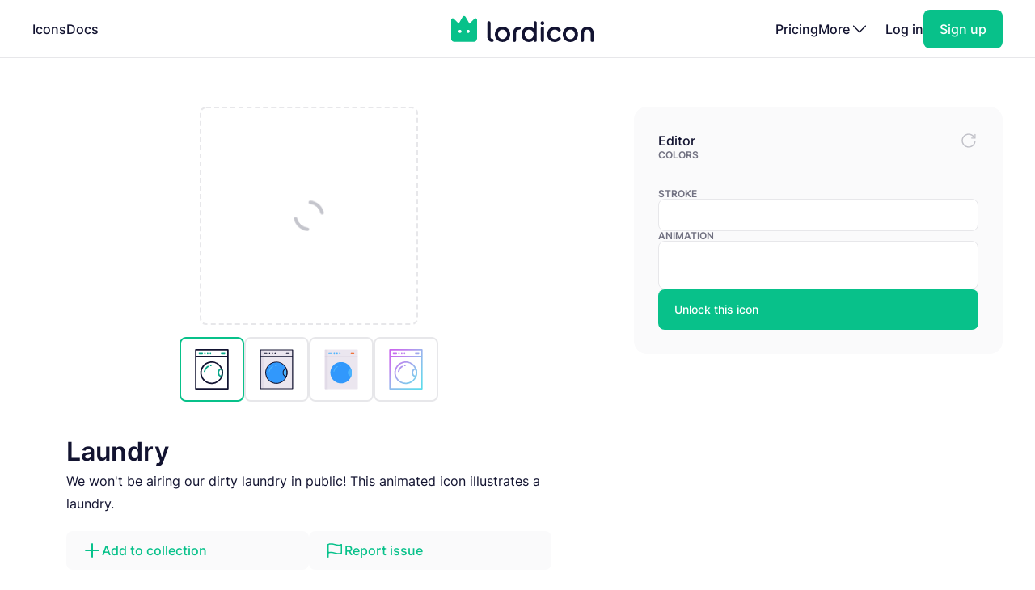

--- FILE ---
content_type: text/html; charset=utf-8
request_url: https://lordicon.com/icons/wired/outline/513-laundry
body_size: 4348
content:
<!DOCTYPE html>
<html lang="en">
    <head>
        <title>Laundry - Outline - Wired - Lordicon</title>
<meta name="description" content="We won&#39;t be airing our dirty laundry in public! This animated icon illustrates a laundry."/>


        <meta charset="utf-8"/>
<meta name="viewport" content="width=device-width, initial-scale=1"/>
        
    <link rel="preload" as="font" type="font/woff2" href="https://media.lordicon.com/assets/fonts/inter-400.YtgfLPRn.woff2" crossorigin="anonymous"/>
    <link rel="preload" as="font" type="font/woff2" href="https://media.lordicon.com/assets/fonts/inter-500.DfX5FI9E.woff2" crossorigin="anonymous"/>
    <link rel="preload" as="font" type="font/woff2" href="https://media.lordicon.com/assets/fonts/inter-600.BvOeHRLc.woff2" crossorigin="anonymous"/>
  
    <link  rel="modulepreload" as="script" href="https://media.lordicon.com/assets/js/main.BejImQBx.js"/>
    <link  rel="modulepreload" as="script" href="https://media.lordicon.com/assets/js/elements.Cw2qxY3c.js"/>
    <link  rel="modulepreload" as="script" href="https://media.lordicon.com/assets/js/player.GmmRkALI.js"/>

        <script>
    globalThis.SITE_CONFIG = {"production":true,"baseUrl":"https://lordicon.com","mediaUrl":"https://media.lordicon.com","googleAnalytics":"GTM-KFNXP86","facebookPixel":"1077071676252570","tiktok":"CRL7VFJC77U12TR80V00","lordiconStats":"https://stats.lordicon.com"};
    globalThis.SITE_BOOTSTRAP = {};
    globalThis.SITE_TESTING = false; 
</script>
        <link rel="apple-touch-icon" sizes="180x180" href="/media/assets/favicon/apple-touch-icon.png"/>
<link rel="icon" type="image/png" sizes="32x32" href="/media/assets/favicon/favicon-32x32.png"/>
<link rel="icon" type="image/png" sizes="16x16" href="/media/assets/favicon/favicon-16x16.png"/>
<link rel="manifest" href="/media/assets/favicon/site.webmanifest"/>
<link rel="mask-icon" href="/media/assets/favicon/safari-pinned-tab.svg" color="#08c18a"/>
<link rel="shortcut icon" href="/media/assets/favicon/favicon.ico"/>
<meta name="msapplication-TileColor" content="#08c18a"/>
<meta name="msapplication-config" content="/media/assets/favicon/browserconfig.xml"/>
<meta name="theme-color" content="#ffffff"/>
        <meta property="og:title" content="Laundry - Outline - Wired - Lordicon"/>
<meta property="og:type" content="website"/>
<meta property="og:url" content="https://lordicon.com/icons/wired/outline/513-laundry"/>

    <meta property="og:image" content=""/>
    
<meta property="og:image:width" content="1200"/>
<meta property="og:image:height" content="630"/>

<meta property="twitter:card" content="summary_large_image"/>
<meta property="twitter:url" content="https://lordicon.com/icons/wired/outline/513-laundry"/>
<meta property="twitter:title" content="Laundry - Outline - Wired - Lordicon"/>
<meta property="twitter:description" content="We won&#39;t be airing our dirty laundry in public! This animated icon illustrates a laundry."/>

    <meta property="twitter:image" content=""/>

        <link rel="stylesheet" href="https://media.lordicon.com/assets/css/main.DsiKmhpe.css"/>


    <link rel="stylesheet" href="https://media.lordicon.com/assets/css/page-icons-single.Vy-qcgg5.css"/>


    </head>
    <body class="default">
        
    
        <header>
    <nav>
        <ul>
            <li class="mobile">
                <a data-tab="mobile" class="mobile" href="#">
                    <lord-icon loading="interaction" src="https://media.lordicon.com/assets/icons/main/mobile-menu.json" target="a" class="current-color">
                        <img alt="" src="https://media.lordicon.com/assets/icons/main/mobile-menu.svg"/>
                    </lord-icon>
                </a>
            </li>
            
                <li>
                    <a href="/icons"  >Icons</a>
                </li>
            
                <li>
                    <a href="/docs"  >Docs</a>
                </li>
            
            <li class="logo">
                <a href="/">
                    <lord-icon loading="interaction" trigger="hover" src="https://media.lordicon.com/assets/icons/main/lordicon.json" target="a">
                        <img alt="Lordicon" src="https://media.lordicon.com/assets/icons/main/lordicon.svg"/>
                    </lord-icon>
                </a>
            </li>
            <li class="logo mobile">
                <a href="/">
                    <img alt="Lordicon" src="https://media.lordicon.com/assets/pictures/lordicon-mobile.svg"/>
                </a>
            </li>
            
                <li>
                    <a href="/pricing"  >Pricing</a>
                </li>
            
            


    <li>
        <a data-tab="more" class="more" href="#">
            <span>More</span>
            <lord-icon loading="interaction" src="https://media.lordicon.com/assets/icons/main/arrow-down.json" trigger="hover" target="a" class="current-color">
                <img alt="" src="https://media.lordicon.com/assets/icons/main/arrow-down.svg"/>
            </lord-icon>
        </a>
    </li>
    <li class="actions-alt">
        <a href="/login" rel="noreferrer">Log in</a>
        <a href="/register" rel="noreferrer" class="register">
            <span>Sign up</span>
        </a>
    </li>

        </ul>
    </nav>
</header>
    
    <main>
        
    <div class="container">
        
    <div class="editor" data-src="https://media.lordicon.com/icons/wired/outline/513-laundry.li" data-id="47325" data-index="513" data-name="laundry" data-title="Laundry" data-premium="true" data-family="wired" data-style="outline" data-trigger="">
        <div class="cols">
            <div class="main">
                <div class="preview">
                    <div class="icon">
                        <lord-icon trigger="sequence" class="main-preview">
                            <img alt="Loading" class="loading" src="https://media.lordicon.com/assets/pictures/loading.svg"/>
                        </lord-icon>
                      
                        <img id="dynamic-image" alt=""/>
                       
                        <li-switch id="theme-switch" class="theme small"></li-switch>
                        <div class="controls">
                            <li-pictogram id="play" icon="pause"></li-pictogram>
                            <li-slider id="progress" fill></li-slider>
                        </div>
                    </div>
                </div>
              
                
                    <div class="styles">
                        
                            <a href="/icons/wired/outline/513-laundry"  class="active" >
                                
                                    <img alt="Laundry, Animated Icon, Outline" src="https://media.lordicon.com/icons/wired/outline/513-laundry.svg"/>
                                
                            </a>
                        
                            <a href="/icons/wired/lineal/513-laundry" >
                                
                                    <img alt="Laundry, Animated Icon, Lineal" src="https://media.lordicon.com/icons/wired/lineal/513-laundry.svg"/>
                                
                            </a>
                        
                            <a href="/icons/wired/flat/513-laundry" >
                                
                                    <img alt="Laundry, Animated Icon, Flat" src="https://media.lordicon.com/icons/wired/flat/513-laundry.svg"/>
                                
                            </a>
                        
                            <a href="/icons/wired/gradient/513-laundry" >
                                
                                    <img alt="Laundry, Animated Icon, Gradient" src="https://media.lordicon.com/icons/wired/gradient/513-laundry.svg"/>
                                
                            </a>
                        
                    </div>
                
                <div class="description">
                    
    
    

    <div  class="header header--h2 header--h1">
        

        <h1 class="header__first">Laundry</h1>
    </div>

                    <p>We won&#39;t be airing our dirty laundry in public! This animated icon illustrates a laundry.</p>
                </div>
                <div class="buttons">
                    
    
    
    
    
    

    

    

    <a   class="button button--small button--secondary" href="#"   id="icon-add-to-project" >
        
            
    
    
    
    
    
    
    
    
    
    
  
    
                
    

    <lord-icon
        src="https://media.lordicon.com/assets/icons/editor/plus.json"
        
            trigger="hover" 
        
        
            loading="interaction" 
        
        
            target="a"
        
        
        class="icon icon--xs current-color"
    >
        
            <img loading="lazy" alt="" src="https://media.lordicon.com/assets/icons/editor/plus.svg" class="icon__preview icon__preview--primary"/>
        
    </lord-icon>


            <span class="button__title">Add to collection</span>
        
    </a>

                    
    
    
    
    
    

    

    

    <a   class="button button--small button--secondary" href="#"   id="icon-report" >
        
            
    
    
    
    
    
    
    
    
    
    
  
    
                
    

    <lord-icon
        src="https://media.lordicon.com/assets/icons/editor/flag.json"
        
            trigger="hover" 
        
        
            loading="interaction" 
        
        
            target="a"
        
        
        class="icon icon--xs current-color"
    >
        
            <img loading="lazy" alt="" src="https://media.lordicon.com/assets/icons/editor/flag.svg" class="icon__preview icon__preview--primary"/>
        
    </lord-icon>


            <span class="button__title">Report issue</span>
        
    </a>

                </div>
            </div>
            <div class="side">
                <div class="row">
                    <strong class="first">Editor</strong>
                    <div id="editor-reset" data-tooltip="Reset changes">
                        
    
    
    
    
    
    
    
    
    
    
  
    
                
    
        
        
    

    <lord-icon
        src="https://media.lordicon.com/assets/icons/editor/update.json"
        
            trigger="hover" 
        
        
            loading="interaction" 
        
        
        
        class="icon current-color"
    >
        
            <img loading="lazy" alt="" src="https://media.lordicon.com/assets/icons/editor/update.svg" class="icon__preview icon__preview--secondary"/>
        
    </lord-icon>

                    </div>
                </div>

                
                    <div>
                        <strong>Colors</strong>
                        <li-colors-list id="colors-list"></li-colors-list>
                    </div>
                
                
                    <div>
                        <strong>Stroke</strong>
                        <li-field-editor-switch id="stroke-switch"></li-field-editor-switch>
                    </div>
                
                
                    <div>
                        <strong>Animation</strong>
                        <li-field-editor-state-select id="state-select"></li-field-editor-state-select>
                    </div>
                

                
                    <li-fancy-button src="https://media.lordicon.com/assets/animations/unlock-pro.json">Unlock this icon</li-fancy-button>
                
            </div>
        </div>
    </div>

        

    <section class="editor-previews">
        
    
    

    <div  class="header header--h2 header--h2">
        

        <h2 class="header__first">Sample usage</h2>
    </div>

        
            <div class="wired">
                <div class="a editor-previews__center">
                    <div class="editor-previews__panel">
                        <div>
                            <lord-icon loading="interaction" trigger="hover" target="div.editor-previews__panel" class="editor-preview border">
                                <img alt="Laundry, Animated Icon, Outline" loading="lazy" src="https://media.lordicon.com/icons/wired/outline/513-laundry.svg"/>
                            </lord-icon>
                        </div>
                        <div>
                            <div class="editor-previews__lines">
                                <div class="editor-previews__line editor-previews__line--l1"></div>
                                <div class="editor-previews__line editor-previews__line--l4"></div>
                                <div class="editor-previews__line editor-previews__line--l3"></div>
                            </div>
                        </div>
                    </div>
                </div>
                <div class="b">
                    <div class="editor-previews__article">
                        <div class="body">
                            <div>
                                <div class="editor-previews__lines">
                                    <div class="editor-previews__line editor-previews__line--l1"></div>
                                    <div class="editor-previews__line editor-previews__line--l3"></div>
                                    <div class="editor-previews__line editor-previews__line--l3"></div>
                                    <div class="editor-previews__line editor-previews__line--l2"></div>
                                    <div class="editor-previews__line editor-previews__line--l2"></div>
                                </div>
                            </div>
                            <lord-icon loading="interaction" trigger="hover" target="div" class="editor-preview border">
                                <img alt="Laundry, Animated Icon, Outline" loading="lazy" src="https://media.lordicon.com/icons/wired/outline/513-laundry.gif"/>
                            </lord-icon>
                        </div>
                    </div>
                </div>
                <div class="c">
                    <div class="editor-previews__row editor-previews__row--single">
                        <div>
                            <lord-icon loading="interaction" trigger="hover" target="div" class="border editor-preview">
                                <img alt="Laundry, Animated Icon, Outline" loading="lazy" src="https://media.lordicon.com/icons/wired/outline/513-laundry.svg"/>
                            </lord-icon>
                            <div>
                                <div class="editor-previews__lines">
                                    <div class="editor-previews__line editor-previews__line--l2"></div>
                                    <div class="editor-previews__line editor-previews__line--l3"></div>
                                    <div class="editor-previews__line editor-previews__line--l3"></div>
                                    <div class="editor-previews__line editor-previews__line--l1"></div>
                                </div>
                            </div>
                        </div>
                    </div>
                </div>
            </div>
        
        
    </section>


        
    
        <section class="editor-similar-icons" id="similar-icons-container">
            
    
    

    <div  class="header header--h2 header--h2">
        

        <h2 class="header__first">Similar icons</h2>
    </div>

            <div class="icons">
                
                    <li-tile data-id="43190" data-url="/icons/wired/outline/530-hand-washing-step-1"   src="https://media.lordicon.com/icons/wired/outline/530-hand-washing-step-1.li" states="2" caption="Hand Washing">
                        <img alt="Hand Washing, Animated Icon, Outline" loading="lazy" src="https://media.lordicon.com/icons/wired/outline/530-hand-washing-step-1.svg"/>
                        <span>Hand Washing</span>
                    </li-tile>
                
                    <li-tile data-id="43192" data-url="/icons/wired/outline/531-hand-washing-step-2"   src="https://media.lordicon.com/icons/wired/outline/531-hand-washing-step-2.li" states="2" caption="Soap">
                        <img alt="Soap, Animated Icon, Outline" loading="lazy" src="https://media.lordicon.com/icons/wired/outline/531-hand-washing-step-2.svg"/>
                        <span>Soap</span>
                    </li-tile>
                
                    <li-tile data-id="43196" data-url="/icons/wired/outline/532-hand-washing-step-3"   src="https://media.lordicon.com/icons/wired/outline/532-hand-washing-step-3.li" states="2" caption="Washing Hands">
                        <img alt="Washing Hands, Animated Icon, Outline" loading="lazy" src="https://media.lordicon.com/icons/wired/outline/532-hand-washing-step-3.svg"/>
                        <span>Washing Hands</span>
                    </li-tile>
                
                    <li-tile data-id="50414" data-url="/icons/wired/outline/533-hand-washing-step-4"   src="https://media.lordicon.com/icons/wired/outline/533-hand-washing-step-4.li" states="2" caption="Washing Hands">
                        <img alt="Washing Hands, Animated Icon, Outline" loading="lazy" src="https://media.lordicon.com/icons/wired/outline/533-hand-washing-step-4.svg"/>
                        <span>Washing Hands</span>
                    </li-tile>
                
                    <li-tile data-id="50415" data-url="/icons/wired/outline/534-hand-washing-5-step"   src="https://media.lordicon.com/icons/wired/outline/534-hand-washing-5-step.li" states="2" caption="Washing Hands">
                        <img alt="Washing Hands, Animated Icon, Outline" loading="lazy" src="https://media.lordicon.com/icons/wired/outline/534-hand-washing-5-step.svg"/>
                        <span>Washing Hands</span>
                    </li-tile>
                
                    <li-tile data-id="43208" data-url="/icons/wired/outline/535-hand-washing-step-6"   src="https://media.lordicon.com/icons/wired/outline/535-hand-washing-step-6.li" states="2" caption="Washing Hands">
                        <img alt="Washing Hands, Animated Icon, Outline" loading="lazy" src="https://media.lordicon.com/icons/wired/outline/535-hand-washing-step-6.svg"/>
                        <span>Washing Hands</span>
                    </li-tile>
                
                    <li-tile data-id="50891" data-url="/icons/wired/outline/536-hand-washing-step-7"   src="https://media.lordicon.com/icons/wired/outline/536-hand-washing-step-7.li" states="2" caption="Washing Hands">
                        <img alt="Washing Hands, Animated Icon, Outline" loading="lazy" src="https://media.lordicon.com/icons/wired/outline/536-hand-washing-step-7.svg"/>
                        <span>Washing Hands</span>
                    </li-tile>
                
                    <li-tile data-id="43218" data-url="/icons/wired/outline/537-hand-washing-step-8"   src="https://media.lordicon.com/icons/wired/outline/537-hand-washing-step-8.li" states="2" caption="Washing Hands">
                        <img alt="Washing Hands, Animated Icon, Outline" loading="lazy" src="https://media.lordicon.com/icons/wired/outline/537-hand-washing-step-8.svg"/>
                        <span>Washing Hands</span>
                    </li-tile>
                
                    <li-tile data-id="43220" data-url="/icons/wired/outline/538-hand-washing-step-9"   src="https://media.lordicon.com/icons/wired/outline/538-hand-washing-step-9.li" states="2" caption="Rinsing Hands">
                        <img alt="Rinsing Hands, Animated Icon, Outline" loading="lazy" src="https://media.lordicon.com/icons/wired/outline/538-hand-washing-step-9.svg"/>
                        <span>Rinsing Hands</span>
                    </li-tile>
                
                    <li-tile data-id="43225" data-url="/icons/wired/outline/539-hand-washing-step-10"   src="https://media.lordicon.com/icons/wired/outline/539-hand-washing-step-10.li" states="2" caption="Wiping Hands">
                        <img alt="Wiping Hands, Animated Icon, Outline" loading="lazy" src="https://media.lordicon.com/icons/wired/outline/539-hand-washing-step-10.svg"/>
                        <span>Wiping Hands</span>
                    </li-tile>
                
                    <li-tile data-id="43228" data-url="/icons/wired/outline/540-hand-washing-step-11"   src="https://media.lordicon.com/icons/wired/outline/540-hand-washing-step-11.li" states="2" caption="Water Faucet">
                        <img alt="Water Faucet, Animated Icon, Outline" loading="lazy" src="https://media.lordicon.com/icons/wired/outline/540-hand-washing-step-11.svg"/>
                        <span>Water Faucet</span>
                    </li-tile>
                
                    <li-tile data-id="43232" data-url="/icons/wired/outline/541-hand-washing-step-12"   src="https://media.lordicon.com/icons/wired/outline/541-hand-washing-step-12.li" states="2" caption="Clean Hands">
                        <img alt="Clean Hands, Animated Icon, Outline" loading="lazy" src="https://media.lordicon.com/icons/wired/outline/541-hand-washing-step-12.svg"/>
                        <span>Clean Hands</span>
                    </li-tile>
                
                    <li-tile data-id="50026" data-url="/icons/wired/outline/1564-hair-washing-sink"   premium="true"  src="https://media.lordicon.com/icons/wired/outline/1564-hair-washing-sink.li" states="2" caption="Hair Washing">
                        <img alt="Hair Washing, Animated Icon, Outline" loading="lazy" src="https://media.lordicon.com/icons/wired/outline/1564-hair-washing-sink.svg"/>
                        <span>Hair Washing</span>
                    </li-tile>
                
                    <li-tile data-id="50860" data-url="/icons/wired/outline/1707-washing-dishes"   premium="true"  src="https://media.lordicon.com/icons/wired/outline/1707-washing-dishes.li" states="2" caption="Washing Dishes">
                        <img alt="Washing Dishes, Animated Icon, Outline" loading="lazy" src="https://media.lordicon.com/icons/wired/outline/1707-washing-dishes.svg"/>
                        <span>Washing Dishes</span>
                    </li-tile>
                
                    <li-tile data-id="58186" data-url="/icons/wired/outline/115-blackboard-clean"   premium="true"  src="https://media.lordicon.com/icons/wired/outline/115-blackboard-clean.li" states="4" caption="Clean Blackboard">
                        <img alt="Clean Blackboard, Animated Icon, Outline" loading="lazy" src="https://media.lordicon.com/icons/wired/outline/115-blackboard-clean.svg"/>
                        <span>Clean Blackboard</span>
                    </li-tile>
                
                    <li-tile data-id="58153" data-url="/icons/wired/outline/3122-blackboard-letters"   premium="true"  src="https://media.lordicon.com/icons/wired/outline/3122-blackboard-letters.li" states="2" caption="Blackboard">
                        <img alt="Blackboard, Animated Icon, Outline" loading="lazy" src="https://media.lordicon.com/icons/wired/outline/3122-blackboard-letters.svg"/>
                        <span>Blackboard</span>
                    </li-tile>
                
                    <li-tile data-id="58149" data-url="/icons/wired/outline/3121-blackboard-numbers"   premium="true"  src="https://media.lordicon.com/icons/wired/outline/3121-blackboard-numbers.li" states="2" caption="Blackboard">
                        <img alt="Blackboard, Animated Icon, Outline" loading="lazy" src="https://media.lordicon.com/icons/wired/outline/3121-blackboard-numbers.svg"/>
                        <span>Blackboard</span>
                    </li-tile>
                
                    <li-tile data-id="58211" data-url="/icons/wired/outline/185-trash-bin"   src="https://media.lordicon.com/icons/wired/outline/185-trash-bin.li" states="3" caption="Bin">
                        <img alt="Bin, Animated Icon, Outline" loading="lazy" src="https://media.lordicon.com/icons/wired/outline/185-trash-bin.svg"/>
                        <span>Bin</span>
                    </li-tile>
                
            </div>
        </section>
    

    </div>

    </main>
    
        





<footer class="footer">
    <div class="container">
        <div class="footer__cols">
            <div class="footer__motto">
                <a href="/">
                    <lord-icon loading="interaction" trigger="hover" src="https://media.lordicon.com/assets/icons/main/lordicon.json" target="a">
                        <img alt="Lordicon" src="https://media.lordicon.com/assets/icons/main/lordicon.svg"/>
                    </lord-icon>
                </a>
                <p>Lordicon is an animated icon library with the 39,600+ premium and free animated icons, perfect for enhancing web, mobile, or content design projects. </p>
            </div>
            <div>
                
    <strong class="footer__title">Resources</strong>

    <ul>
        
            
        
            
                <li>
                    <a class="footer__link" href="/icons"  >Library</a>
                </li>
            
        
            
                <li>
                    <a class="footer__link" href="/nft"  >NFT</a>
                </li>
            
        
            
                <li>
                    <a class="footer__link" href="/request"  >Request new icon</a>
                </li>
            
        
            
                <li>
                    <a class="footer__link" href="/api-developers"  >API</a>
                </li>
            
        
            
                <li>
                    <a class="footer__link" href="/changelog"  >Changelog</a>
                </li>
            
        
            
                <li>
                    <a class="footer__link" href="https://status.lordicon.com/"  target="_blank"  >Status</a>
                </li>
            
        
    </ul>

            </div>
            <div>
                
    <strong class="footer__title">Docs</strong>

    <ul>
        
            
        
            
                <li>
                    <a class="footer__link" href="/docs/best-practices"  >Best practices</a>
                </li>
            
        
            
                <li>
                    <a class="footer__link" href="/docs/web"  >HTML/JS</a>
                </li>
            
        
            
                <li>
                    <a class="footer__link" href="/docs/react"  >React</a>
                </li>
            
        
            
                <li>
                    <a class="footer__link" href="/docs/wordpress"  >WordPress</a>
                </li>
            
        
            
                <li>
                    <a class="footer__link" href="/docs/webflow"  >Webflow</a>
                </li>
            
        
    </ul>

            </div>
            <div>
                
    <strong class="footer__title">Support</strong>

    <ul>
        
            
        
            
                <li>
                    <a class="footer__link" href="/docs/support"  >FAQ</a>
                </li>
            
        
            
                <li>
                    <a class="footer__link" href="/pricing"  >Pricing</a>
                </li>
            
        
            
                <li>
                    <a class="footer__link" href="/education"  >For education</a>
                </li>
            
        
            
                <li>
                    <a class="footer__link" href="/terms-of-service"  >Terms of Service</a>
                </li>
            
        
            
                <li>
                    <a class="footer__link" href="/licenses"  >Licenses</a>
                </li>
            
        
            
                <li>
                    <a class="footer__link" href="/privacy-policy"  >Privacy Policy</a>
                </li>
            
        
    </ul>

            </div>
            <div>
                
    <strong class="footer__title">Company</strong>

    <ul>
        
            
        
            
                <li>
                    <a class="footer__link" href="/contact"  >Contact</a>
                </li>
            
        
            
                <li>
                    <a class="footer__link" href="/about"  >About us</a>
                </li>
            
        
            
                <li>
                    <a class="footer__link" href="/charity"  >10% impact</a>
                </li>
            
        
            
                <li>
                    <a class="footer__link" href="/press-kit"  target="_blank"  >Press kit</a>
                </li>
            
        
            
                <li>
                    <a class="footer__link" href="/blog"  >Blog</a>
                </li>
            
        
    </ul>

            </div>
        </div>

        <div class="footer__last">
            <div class="footer__row">
                <ul class="footer__social">
                    
    <li class="footer__social-item">
        <a target="_blank" rel="nofollow" href="https://www.instagram.com/lord_icon">
            
    
    
    
    
    
    
    
    
    
    
  
    
                
    
        
        
    

    <lord-icon
        src="https://media.lordicon.com/assets/icons/brands/instagram.json"
        
            trigger="hover" 
        
        
            loading="interaction" 
        
        
            target="a"
        
        
        class="icon current-color"
    >
        
            <img loading="lazy" alt="" src="https://media.lordicon.com/assets/icons/brands/instagram.svg" class="icon__preview"/>
        
    </lord-icon>

        </a>
    </li>

                    
    <li class="footer__social-item">
        <a target="_blank" rel="nofollow" href="https://www.youtube.com/channel/UC5g5HphGVQKR4ktRWkE3L0Q">
            
    
    
    
    
    
    
    
    
    
    
  
    
                
    
        
        
    

    <lord-icon
        src="https://media.lordicon.com/assets/icons/brands/youtube.json"
        
            trigger="hover" 
        
        
            loading="interaction" 
        
        
            target="a"
        
        
        class="icon current-color"
    >
        
            <img loading="lazy" alt="" src="https://media.lordicon.com/assets/icons/brands/youtube.svg" class="icon__preview"/>
        
    </lord-icon>

        </a>
    </li>

                    
    <li class="footer__social-item">
        <a target="_blank" rel="nofollow" href="https://www.tiktok.com/@get_lordicon">
            
    
    
    
    
    
    
    
    
    
    
  
    
                
    
        
        
    

    <lord-icon
        src="https://media.lordicon.com/assets/icons/brands/tiktok.json"
        
            trigger="hover" 
        
        
            loading="interaction" 
        
        
            target="a"
        
        
        class="icon current-color"
    >
        
            <img loading="lazy" alt="" src="https://media.lordicon.com/assets/icons/brands/tiktok.svg" class="icon__preview"/>
        
    </lord-icon>

        </a>
    </li>

                    
    <li class="footer__social-item">
        <a target="_blank" rel="nofollow" href="https://dribbble.com/wilusz">
            
    
    
    
    
    
    
    
    
    
    
  
    
                
    
        
        
    

    <lord-icon
        src="https://media.lordicon.com/assets/icons/brands/dribbble.json"
        
            trigger="hover" 
        
        
            loading="interaction" 
        
        
            target="a"
        
        
        class="icon current-color"
    >
        
            <img loading="lazy" alt="" src="https://media.lordicon.com/assets/icons/brands/dribbble.svg" class="icon__preview"/>
        
    </lord-icon>

        </a>
    </li>

                    
    <li class="footer__social-item">
        <a target="_blank" rel="nofollow" href="https://discord.com/invite/2SU6AutGxX">
            
    
    
    
    
    
    
    
    
    
    
  
    
                
    
        
        
    

    <lord-icon
        src="https://media.lordicon.com/assets/icons/brands/discord.json"
        
            trigger="hover" 
        
        
            loading="interaction" 
        
        
            target="a"
        
        
        class="icon current-color"
    >
        
            <img loading="lazy" alt="" src="https://media.lordicon.com/assets/icons/brands/discord.svg" class="icon__preview"/>
        
    </lord-icon>

        </a>
    </li>

                    
    <li class="footer__social-item">
        <a target="_blank" rel="nofollow" href="https://x.com/get_lordicon">
            
    
    
    
    
    
    
    
    
    
    
  
    
                
    
        
        
    

    <lord-icon
        src="https://media.lordicon.com/assets/icons/brands/x.json"
        
            trigger="hover" 
        
        
            loading="interaction" 
        
        
            target="a"
        
        
        class="icon current-color"
    >
        
            <img loading="lazy" alt="" src="https://media.lordicon.com/assets/icons/brands/x.svg" class="icon__preview"/>
        
    </lord-icon>

        </a>
    </li>

                </ul>
            </div>

            <div class="footer__row">
                <p>
                    <span>© 2018 - 2026</span>
                    <span>All&nbsp;Rights&nbsp;Reserved | Lordicon&nbsp;Sp.&nbsp;z&nbsp;o.o&nbsp;(Ltd) | Made&nbsp;in&nbsp;Poland</span>
                </p>
            </div>
        </div>
    </div>
</footer>
    

        




    
        
    



    <script type="module" src="https://media.lordicon.com/assets/js/main.BejImQBx.js" data-resource="page:icons-single"></script>

    </body>
</html>

--- FILE ---
content_type: text/css; charset=utf-8
request_url: https://media.lordicon.com/assets/css/main.DsiKmhpe.css
body_size: 12142
content:
:root{--palette-system-white: #fff;--palette-system-info: #1c91e7;--palette-system-success: #08c18a;--palette-system-danger: #ffc738;--palette-primary: #08c18a;--palette-primary-alt: #0fa564;--palette-primary-ext: #097f52;--palette-accent: #eee8fb;--palette-accent-alt: #cef3e8;--palette-accent-ext: #e6f9f3;--palette-secondary: #121330;--palette-secondary-alt: #050516;--palette-secondary-ext: #414257;--palette-warning: #f44336;--palette-warning-alt: #df3226;--palette-warning-ext: #c02319;--palette-tertiary: #7f4cff;--palette-gray: #fafafb;--palette-gray-alt: #e7e7ea;--palette-gray-ext: #717181;--palette-link: #08c18a;--palette-link-hover: #0fa564;--palette-link-active: #097f52;--palette-link-white: #fff;--palette-link-black: #121330;--palette-link-silver: #fafafb;--palette-link-silver-alt: #e7e7ea;--palette-link-silver-ext: #717181;--palette-text-white: #fff;--palette-text-black: #121330;--palette-text-silver-alt: #e7e7ea;--palette-text-silver-ext: #717181}@font-face{font-family:Inter;font-style:normal;font-weight:400;font-display:swap;src:url(/assets/fonts/inter-400.YtgfLPRn.woff2) format("woff2")}@font-face{font-family:Inter;font-style:normal;font-weight:500;font-display:swap;src:url(/assets/fonts/inter-500.DfX5FI9E.woff2) format("woff2")}@font-face{font-family:Inter;font-style:normal;font-weight:600;font-display:optional;src:url(/assets/fonts/inter-600.BvOeHRLc.woff2) format("woff2")}@font-face{font-family:Inter;font-style:normal;font-weight:700;font-display:optional;src:url(/assets/fonts/inter-700.Bj1B9WKG.woff2) format("woff2")}@font-face{font-family:Inter;font-style:normal;font-weight:800;font-display:optional;src:url(/assets/fonts/inter-800.Bdy4lAMa.woff2) format("woff2")}@font-face{font-family:Fira Code;font-style:normal;font-weight:400;font-display:swap;src:url(/assets/fonts/fira-code-400.DmifnrmV.woff2) format("woff2")}html{color:var(--palette-text-black);background:var(--palette-system-white);font-family:Inter,sans-serif}body{margin:0;font-size:1rem;font-weight:400;line-height:1.75}h1,h2,h3,h4{line-height:1.4;margin:0}h5,h6{line-height:1.75;margin:0}h1{font-weight:600;font-size:2.5rem}h2{font-weight:600;font-size:2rem}h3{font-weight:600;font-size:1.5rem}h4{font-weight:600;font-size:1.25rem}h5{font-weight:600;font-size:1rem}h6{font-weight:600;font-size:.875rem}b,strong{font-weight:600}small{font-weight:400;font-size:.75rem}table{border-collapse:collapse;border-spacing:0}table td,table th{padding:0}ul,ol{padding:0;margin:0;list-style:none}p{margin:0}a{text-decoration:none;color:var(--palette-link)}a:hover{color:var(--palette-link-hover);text-decoration:underline}a:active{color:var(--palette-link-active)}figure{padding:0;margin:0}iframe{border:0;background:#fff}img{color:transparent}*:focus{outline:none}.hidden,[hidden]{display:none!important}::selection{background:var(--palette-primary);color:var(--palette-system-white)}lord-icon{display:inline-block;width:1.5rem;height:1.5rem}lord-icon:not(:defined) svg,lord-icon:not(:defined) img{display:inline-block;width:inherit;height:inherit;float:left}li-tile:not(:defined){display:block;padding:.625rem;position:relative}li-tile:not(:defined) img{display:block;margin:0 auto}li-tile:not(:defined) span{text-overflow:ellipsis;white-space:nowrap;overflow:hidden;display:block;width:100%;text-align:center;position:relative;z-index:2;pointer-events:none}li-tile:defined span{display:none}li-tile img{width:6rem;height:6rem}li-tile.small img{width:3rem}li-fancy-button:not(:defined){display:flex;flex-direction:row;align-items:center;height:50px;padding:0 20px;background:var(--palette-link);border-radius:.5rem;color:var(--palette-text-white);font-weight:500;font-size:14px}li-field-group:not(:defined){display:flex;flex-direction:column;gap:.625rem}li-field-radio:not(:defined){display:flex;height:1.25rem;line-height:1.25rem;padding-left:2.1875rem}html{overflow-x:hidden;overflow-y:auto;scroll-padding-top:5.75rem;scroll-behavior:smooth}main{position:relative;box-sizing:border-box;min-height:100vh;display:flow-root;padding-top:4.5rem}body.default header>nav{margin:0 auto}@media (max-width: 1249px){body.default header>nav{margin:0 .625rem}}@media (min-width: 1250px){body.default header>nav{width:75rem}}body.full header>nav{margin:0 .625rem}@media (min-width: 992px){body.full header>nav{margin:0 1.25rem}}.container{margin-left:auto;margin-right:auto;box-sizing:border-box;display:flow-root}@media (max-width: 1249px){.container{padding-left:.625rem;padding-right:.625rem;width:100%}}@media (min-width: 1250px){.container{width:75rem}}@media (min-width: 1250px){.container--medium{width:62.5rem}}@media (min-width: 1250px){.container--small{width:50rem}}@media (min-width: 1250px){.container--smallest{width:37.5rem}}.container--space{margin-top:2.5rem;margin-bottom:2.5rem}@media (min-width: 992px){.container--space{margin-top:3.75rem;margin-bottom:3.75rem}}.footer{background:var(--palette-secondary);color:var(--palette-text-white);font-size:1rem}.footer__cols{display:grid;padding-top:2.5rem;grid-gap:1.25rem;grid-template-columns:repeat(2,1fr);grid-template-areas:"col1 col1" "col2 col3" "col4 col5"}.footer__cols>div{min-width:6.25rem}.footer__cols>div:nth-of-type(1){grid-area:col1}.footer__cols>div:nth-of-type(2){grid-area:col2}.footer__cols>div:nth-of-type(3){grid-area:col3}.footer__cols>div:nth-of-type(4){grid-area:col4}.footer__cols>div:nth-of-type(5){grid-area:col5}@media (min-width: 992px){.footer__cols{grid-gap:.625rem;grid-template-columns:3fr repeat(4,2fr);grid-template-areas:"col1 col2 col3 col4 col5"}}@media (min-width: 1360px){.footer__cols{padding-top:3.75rem}}.footer__last{font-size:.875rem;padding:2.5rem 0;display:grid;grid-gap:1.25rem;grid-template-columns:repeat(2,1fr);grid-template-areas:"col1 col2"}@media (min-width: 992px){.footer__last{grid-gap:.625rem}}@media (max-width: 991px){.footer__last{grid-template-columns:repeat(1,1fr);grid-template-areas:"col1" "col2"}}.footer__last>div:nth-of-type(1){grid-area:col1}.footer__last>div:nth-of-type(2){grid-area:col2}@media (min-width: 992px){.footer__last>div:nth-of-type(2){flex-direction:row-reverse}}.footer__row{align-items:center;display:flex;flex-direction:row}@media (max-width: 991px){.footer__row{justify-content:center;text-align:center}}.footer__link{display:block;line-height:2.5;color:var(--palette-text-white);font-weight:400;text-overflow:ellipsis;white-space:nowrap;overflow:hidden}.footer__link:hover{color:var(--palette-link)}.footer__link:active{color:var(--palette-link-hover)}.footer__title{display:block;text-transform:uppercase;text-overflow:ellipsis;white-space:nowrap;overflow:hidden;margin-bottom:.625rem}@media (min-width: 992px){.footer__title{margin-bottom:1.25rem}}.footer__social{display:flex;flex-direction:row;align-items:center;justify-content:center;gap:.625rem;flex:1}@media (min-width: 992px){.footer__social{justify-content:flex-start}}.footer__social-item{display:block}.footer__motto{display:flex;flex-direction:column;gap:.9375rem}@media (max-width: 991px){.footer__motto{text-align:center;align-items:center}}@media (min-width: 992px){.footer__motto{max-width:15.625rem}}.footer__motto a{display:block;width:11.875rem;height:4.5rem;filter:brightness(0) invert(1)}@media (min-width: 992px){.footer__motto a{margin-left:-.625rem}}.footer__motto a>lord-icon,.footer__motto a>img{width:inherit;height:inherit}.footer .icon{width:35px;height:35px;color:var(--palette-text-white)}@media (min-width: 768px){.footer .icon{width:45px;height:45px}}header{position:fixed;left:0;top:0;right:0;height:4.5rem;z-index:40;box-sizing:border-box;background:var(--palette-system-white);font-weight:600;font-size:1rem;line-height:1.75;border-bottom:1px solid var(--palette-gray-alt)}header>nav{height:inherit}header ul{display:flex;flex-direction:row;align-items:center;height:inherit;gap:1.25rem}header li.logo{flex:1}header li.logo a{display:block;position:absolute;top:0;left:calc(50% - 5.9375rem);width:11.875rem;height:4.5rem}header li.logo a>lord-icon,header li.logo a>img{width:inherit;height:inherit}header li.actions{display:flex;flex-direction:row;gap:0}header li.actions-alt{display:flex;flex-direction:row;padding-left:1.25rem;gap:.9375rem}@media (min-width: 992px){header li.mobile{display:none}}@media (max-width: 991px){header li:not(.mobile){display:none}}header a{display:inline-flex;flex-direction:row;align-items:center;height:4.5rem;font-weight:500;color:var(--palette-link-black)}header a:hover{color:var(--palette-link);text-decoration:none}header a:active{color:var(--palette-link-hover)}header a.account{padding-left:1.25rem}header a.account:hover figure{border-color:var(--palette-link)}header a.account:active figure{border-color:var(--palette-link-hover)}header a.account figure{display:inline-flex;flex-direction:row;align-items:center;gap:.625rem;font-weight:400;font-size:.875rem;box-sizing:border-box;border-radius:50%;overflow:hidden;border:1px solid transparent}header a.account figure span{max-width:6.25rem;text-overflow:ellipsis;white-space:nowrap;overflow:hidden}header a.account figure>lord-icon,header a.account figure>img{width:2.5rem;height:2.5rem}header a.more{display:inline-flex;flex-direction:row;align-items:center;gap:.3125rem}header a.more lord-icon img{filter:brightness(0) invert(10%) sepia(9%) saturate(3870%) hue-rotate(200deg) brightness(91%) contrast(103%)}header a.mobile lord-icon{width:2.5rem;height:2.5rem;color:var(--palette-text-black)}header a.mobile lord-icon img{filter:brightness(0) invert(10%) sepia(9%) saturate(3870%) hue-rotate(200deg) brightness(91%) contrast(103%)}header a.register span{background:var(--palette-link);color:var(--palette-text-white);font-weight:500;padding:.625rem 1.25rem;border-radius:.5rem}.icon{display:block;position:relative;width:1.5rem;height:1.5rem}.icon__preview--primary{filter:brightness(0) invert(58%) sepia(63%) saturate(3074%) hue-rotate(124deg) brightness(97%) contrast(94%)}.icon__preview--secondary{filter:brightness(0) invert(10%) sepia(9%) saturate(3870%) hue-rotate(200deg) brightness(91%) contrast(103%)}.icon__preview--info{filter:brightness(0) invert(49%) sepia(99%) saturate(2448%) hue-rotate(182deg) brightness(94%) contrast(92%)}.icon__preview--warning{filter:brightness(0) invert(43%) sepia(76%) saturate(4916%) hue-rotate(342deg) brightness(99%) contrast(94%)}.icon__preview--gray{filter:brightness(0) invert(83%) sepia(100%) saturate(2%) hue-rotate(181deg) brightness(101%) contrast(98%)}.icon__preview--gray-alt{filter:brightness(0) invert(96%) sepia(7%) saturate(61%) hue-rotate(201deg) brightness(96%) contrast(93%)}.icon__preview--gray-ext{filter:brightness(0) invert(48%) sepia(6%) saturate(761%) hue-rotate(202deg) brightness(90%) contrast(93%)}.icon--xs{width:1.5rem;height:1.5rem}.icon--sm{width:2rem;height:2rem}.icon--md{width:2.5rem;height:2.5rem}.icon--lg{width:4rem;height:4rem}.icon--hg{width:6.25rem;height:6.25rem}.icon--xl{width:12.5rem;height:12.5rem}.icon-button{display:inline-flex;flex-direction:row;align-items:center;justify-content:center;width:2rem;height:2rem;text-decoration:none;-webkit-user-select:none;user-select:none;color:var(--palette-link);cursor:pointer}.icon-button .icon{width:1.5rem;height:1.5rem}.icon-button:hover{color:var(--palette-link-hover);border-color:currentColor}.icon-button:active{color:var(--palette-link-active);border-color:currentColor}.icon-button--flip{transform:scaleX(-1)}.icon-button--small{width:1.5rem;height:1.5rem}.icon-button--fab,.icon-button--fab-big{background:#ffffffb3;border:1px solid var(--palette-primary);border-radius:50%;display:flex;align-items:center;justify-content:center}.icon-button--fab{width:2.125rem;height:2.125rem}.icon-button--fab-big{width:7.5rem;height:7.5rem}.icon-button--fab-big lord-icon{width:4rem;height:4rem}.image-button{display:block}.image-button__body{display:flex;flex-direction:column;color:var(--palette-text-black);overflow:hidden;text-align:center;position:relative}.image-button__preview{display:flex;align-items:center;justify-content:center}.image-button__details{margin-top:.625rem}.image-button__title{display:block;font-weight:400;font-size:1rem;line-height:1.4}.image-button__img{width:6.25rem;height:auto;aspect-ratio:1;object-fit:contain}.image-button .icon{width:6.25rem;height:auto;aspect-ratio:1}.image-button--border .image-button__preview{border-radius:1rem;border:1px solid var(--palette-gray-alt);padding:1.25rem}.image-button--simple .image-button__preview{opacity:.5}.image-button--link{cursor:pointer}.image-button--link:hover{text-decoration:none}.image-button--link:hover .image-button__preview{border-color:var(--palette-link);opacity:1}.image-button--link:hover .image-button__title{color:var(--palette-link)}.image-button--link:active .image-button__preview{color:var(--palette-link-active);opacity:1}.image-button--link:active .image-button__title{color:var(--palette-link-active)}.image-button--size-bigger .image-button__img,.image-button--size-bigger .icon{width:250px}.image-button--size-big .image-button__img,.image-button--size-big .icon{width:150px}.image-button--size-small .image-button__img,.image-button--size-small .icon{width:115px}.image-button--size-smallest .image-button__img,.image-button--size-smallest .icon{width:64px}.image-button--ratio-1-1 .image-button__img,.image-button--ratio-1-1 .icon{aspect-ratio:1}.image-button--ratio-3-2 .image-button__img,.image-button--ratio-3-2 .icon{aspect-ratio:3/2}.image-button--ratio-4-3 .image-button__img,.image-button--ratio-4-3 .icon{aspect-ratio:4/3}.image-button--ratio-5-4 .image-button__img,.image-button--ratio-5-4 .icon{aspect-ratio:5/4}.image-button--ratio-16-9 .image-button__img,.image-button--ratio-16-9 .icon{aspect-ratio:16/9}.button{display:inline-flex;flex-direction:row;gap:.625rem;border-radius:.5rem;box-sizing:border-box;align-items:center;justify-content:center;-webkit-user-select:none;user-select:none;min-width:10px;font-weight:500;position:relative;font-size:1rem;line-height:1.75;cursor:pointer}.button:hover{text-decoration:none}.button__image{width:1.5rem;height:1.5rem}.button--primary,.button--secondary,.button--dark,.button--outline,.button--primary-outline,.button--warning-outline{padding:0 1.875rem;font-size:1rem;height:3.625rem}.button--primary{color:var(--palette-link-white);background-color:var(--palette-link)}.button--primary:hover{color:var(--palette-link-white);background-color:var(--palette-link-hover)}.button--primary:active{color:var(--palette-link-white);background-color:var(--palette-link-active)}.button--secondary{color:var(--palette-link);background-color:var(--palette-link-silver)}.button--secondary:hover{background-color:#ececf0}.button--secondary:active{background-color:#dedee5}.button--dark{background:var(--palette-secondary);color:var(--palette-text-white)}.button--dark:hover{color:var(--palette-text-white);background:var(--palette-secondary-ext)}.button--dark:active{color:var(--palette-text-white);background:var(--palette-secondary-alt)}.button--outline{border:1px solid var(--palette-link-black);color:var(--palette-link-black)}.button--outline:hover{border-color:var(--palette-link);color:var(--palette-link)}.button--outline:active{border-color:var(--palette-link-hover);color:var(--palette-link-hover)}.button--primary-outline{border:1px solid var(--palette-link);color:var(--palette-link)}.button--primary-outline:hover{border-color:var(--palette-link-hover);color:var(--palette-link-hover)}.button--primary-outline:active{border-color:var(--palette-link-active);color:var(--palette-link-active)}.button--warning-outline{border:1px solid var(--palette-warning);color:var(--palette-warning)}.button--warning-outline:hover{border-color:var(--palette-warning-alt);color:var(--palette-warning-alt)}.button--warning-outline:active{border-color:var(--palette-warning-ext);color:var(--palette-warning-ext)}.button--icon-right{flex-direction:row-reverse}.button--fit{display:flex;width:100%}.button--expand:has(.icon) .button__title,.button--expand:has(.button__image) .button__title{flex:1;text-overflow:ellipsis;white-space:nowrap;overflow:hidden;min-width:10px}.button--small{justify-content:left;padding:0 1.25rem;height:3rem}.button--transparent{background:transparent}.button--legacy{justify-content:left;padding:.3125rem .9375rem;font-size:.875rem}.button[inert]{background:var(--palette-gray-alt)}.header{color:var(--palette-text-black)}.header--center{text-align:center}@media (max-width: 991px){.header--center-mobile{text-align:center}}@media (min-width: 992px){.header--center-desktop{text-align:center}}.header__first{display:block;padding:0;margin:0;word-break:break-word;line-height:1.4;font-weight:800;font-size:2.5rem;text-wrap:balance}.header__second{display:block;color:var(--palette-gray-ext);text-transform:uppercase;font-weight:600;font-size:.875rem;line-height:1.75;letter-spacing:.0625rem}.header--h1 .header__first{font-weight:600;font-size:2.5rem}.header--h2 .header__first{font-weight:600;font-size:2rem}.header--h3 .header__first{font-weight:600;font-size:1.5rem}.header--h3 .header__second{font-size:.75rem;margin-bottom:.3125rem}.header--h4 .header__first{font-weight:600;font-size:1.25rem}.header--h4 .header__second{font-size:.75rem;margin-bottom:.3125rem}.header--strong .header__first{font-weight:600;font-size:1rem;line-height:1.75}.image{display:block}.image__img{vertical-align:top;display:inline-block;width:inherit;height:auto;max-width:100%}.image--radius .image__img{border-radius:16px;overflow:hidden}.image--circle .image__img{border-radius:50%;overflow:hidden}.image--size-fit .image__img{width:100%}.image--size-xs .image__img{width:24px}.image--size-sm .image__img{width:32px}.image--size-md .image__img{width:64px}.image--size-lg .image__img{width:128px}.image--size-hg .image__img{width:256px}.image--size-xl .image__img{width:512px}.image--ratio-1-1 .image__img{aspect-ratio:1}.image--ratio-3-2 .image__img{aspect-ratio:3/2}.image--ratio-4-3 .image__img{aspect-ratio:4/3}.image--ratio-5-4 .image__img{aspect-ratio:5/4}.image--ratio-16-9 .image__img{aspect-ratio:16/9}.image--presentation-cover .image__img{object-fit:cover}.image--presentation-contain .image__img{object-fit:contain}.image--presentation-fill .image__img{object-fit:fill}.lottie{display:block;max-width:100%}.lottie--radius .icon{border-radius:16px;overflow:hidden}.lottie--size-fit .icon{width:100%;height:auto}.lottie--size-xs .icon{width:24px;height:auto}.lottie--size-sm .icon{width:32px;height:auto}.lottie--size-md .icon{width:64px;height:auto}.lottie--size-lg .icon{width:128px;height:auto}.lottie--size-hg .icon{width:256px;height:auto}.lottie--size-xl .icon{width:512px;max-width:100%;height:auto}.lottie--ratio-1-1 .icon{aspect-ratio:1}.lottie--ratio-3-2 .icon{aspect-ratio:3/2}.lottie--ratio-4-3 .icon{aspect-ratio:4/3}.lottie--ratio-5-4 .icon{aspect-ratio:5/4}.lottie--ratio-16-9 .icon{aspect-ratio:16/9}.lottie .icon:not(:defined) .icon__preview{display:block;aspect-ratio:inherit}.layout{display:block}.layout--auto>*{margin-top:1.25rem}.layout--auto>*:first-child:not(.wrapper){margin-top:0}.layout--auto>.header:not(:first-child).header--h1,.layout--auto>.header:not(:first-child).header--h2{margin-top:3.75rem}.layout--auto>.header:not(:first-child).header--h3,.layout--auto>.header:not(:first-child).header--h4{margin-top:1.875rem}.layout--auto>.header+.header:not(:first-child){margin-top:.625rem}.layout--auto>.header+.text:not(:first-child){margin-top:.3125rem}.layout--auto>.text:not(:first-child):has(h1:first-child,h2:first-child){margin-top:3.75rem}.layout--auto>.text:not(:first-child):has(h3:first-child,h4:first-child){margin-top:1.875rem}.layout--auto>.layout.layout--auto:not(:first-child):has(.header--h1:first-child,.header--h2:first-child){margin-top:3.75rem}.layout--auto>.layout.layout--auto:not(:first-child):has(.header--h3:first-child,.header--h4:first-child){margin-top:1.875rem}.layout--auto>.layout.layout--auto:not(:first-child):has(.text>h1:first-child,.text>h2:first-child){margin-top:3.75rem}.layout--auto>.layout.layout--auto:not(:first-child):has(.text>h3:first-child,.text>h4:first-child){margin-top:1.875rem}.layout--flex{display:flex}.layout--grid{display:grid}.layout--row{flex-direction:row}.layout--row-desktop{flex-direction:column}@media (min-width: 992px){.layout--row-desktop{flex-direction:row}}.layout--column{flex-direction:column}.layout--gap-smallest{gap:.3125rem}.layout--gap-smaller{gap:.625rem}.layout--gap-small{gap:.9375rem}.layout--gap-default{gap:1.25rem}.layout--gap-big{gap:2.5rem}@media (min-width: 992px){.layout--gap-big{gap:2.5rem}}.layout--gap-bigger{gap:2.5rem}@media (min-width: 992px){.layout--gap-bigger{gap:3.75rem}}.layout--gap-biggest{gap:2.5rem}@media (min-width: 992px){.layout--gap-biggest{gap:5rem}}.layout--align-center{align-items:center}@media (max-width: 991px){.layout--align-center-mobile{align-items:center}}@media (min-width: 992px){.layout--align-center-desktop{align-items:center}}.layout--align-stretch{align-items:stretch}.layout--justify-center{justify-items:center}.layout--space-between{justify-content:space-between}.layout--flex-wrap{flex-wrap:wrap}.layout--flex-first>*:first-child{flex:1}.layout--flex-last>*:last-child{flex:1}.layout--flex-second>*:nth-child(2){flex:1}@media (max-width: 991px){.layout--flex-scroll-mobile{overflow-x:auto;margin:0 -.625rem}.layout--flex-scroll-mobile>*:first-child{margin-left:.625rem}.layout--flex-scroll-mobile>*:last-child{margin-right:.625rem}}@media (max-width: 991px){.layout--grid-mobile-force{grid-template-columns:repeat(2,1fr)!important}}@media (max-width: 991px){.layout--grid-mobile-reverse.layout--cols-2,.layout--grid-mobile-reverse.layout--cols-1-2,.layout--grid-mobile-reverse.layout--cols-2-1,.layout--grid-mobile-reverse.layout--cols-2-3,.layout--grid-mobile-reverse.layout--cols-3-2{grid-template:"row-2" "row-1"}.layout--grid-mobile-reverse.layout--cols-2>*:nth-child(1),.layout--grid-mobile-reverse.layout--cols-1-2>*:nth-child(1),.layout--grid-mobile-reverse.layout--cols-2-1>*:nth-child(1),.layout--grid-mobile-reverse.layout--cols-2-3>*:nth-child(1),.layout--grid-mobile-reverse.layout--cols-3-2>*:nth-child(1){grid-area:row-1}.layout--grid-mobile-reverse.layout--cols-2>*:nth-child(2),.layout--grid-mobile-reverse.layout--cols-1-2>*:nth-child(2),.layout--grid-mobile-reverse.layout--cols-2-1>*:nth-child(2),.layout--grid-mobile-reverse.layout--cols-2-3>*:nth-child(2),.layout--grid-mobile-reverse.layout--cols-3-2>*:nth-child(2){grid-area:row-2}.layout--grid-mobile-reverse.layout--cols-3{grid-template:"row-3" "row-2" "row-1"}.layout--grid-mobile-reverse.layout--cols-3>*:nth-child(1){grid-area:row-1}.layout--grid-mobile-reverse.layout--cols-3>*:nth-child(2){grid-area:row-2}.layout--grid-mobile-reverse.layout--cols-3>*:nth-child(3){grid-area:row-3}}@media (min-width: 992px){.layout--cols-1{grid-template-columns:minmax(100px,1fr)}.layout--cols-2{grid-template-columns:repeat(2,minmax(100px,1fr))}.layout--cols-1-2{grid-template-columns:minmax(100px,1fr) minmax(100px,2fr)}.layout--cols-2-1{grid-template-columns:minmax(100px,2fr) minmax(100px,1fr)}.layout--cols-2-3{grid-template-columns:minmax(100px,2fr) minmax(100px,3fr)}.layout--cols-3-2{grid-template-columns:minmax(100px,3fr) minmax(100px,2fr)}.layout--cols-3{grid-template-columns:repeat(3,minmax(100px,1fr))}}.panel__content{height:100%}.panel__content>*:not(:first-child){margin-top:1.25rem}.panel__body{height:100%;display:flex;flex-direction:column;gap:1.25rem}.panel__caption{display:flex;flex-direction:row;align-items:center;gap:1.25rem}.panel__caption .icon{color:var(--palette-link)}.panel__details{flex:1}.panel__title{display:block;font-weight:600;font-size:1.25rem;line-height:1.4}.panel--badge{position:relative}.panel--gray{background:var(--palette-gray);padding:.9375rem;border-radius:1rem}@media (min-width: 992px){.panel--gray{padding:1.875rem}}.panel--green{background:var(--palette-primary);padding:.9375rem;border-radius:1rem}@media (min-width: 992px){.panel--green{padding:1.875rem}}.panel--outline{background:var(--palette-system-white);border:1px solid var(--palette-gray-alt);padding:.9375rem;border-radius:1rem}@media (min-width: 992px){.panel--outline{padding:1.875rem}}.panel--white{background:var(--palette-system-white);padding:.9375rem;border-radius:1rem}@media (min-width: 992px){.panel--white{padding:1.875rem}}.panel--primary{background:var(--palette-system-white);border:1px solid var(--palette-primary);padding:.9375rem;border-radius:1rem}@media (min-width: 992px){.panel--primary{padding:1.875rem}}.panel--secondary{background:var(--palette-system-white);border:1px solid var(--palette-secondary);padding:.9375rem;border-radius:1rem}@media (min-width: 992px){.panel--secondary{padding:1.875rem}}.panel--link{display:block;color:var(--palette-text-black);text-decoration:none;border:1px solid var(--palette-gray-alt)}.panel--link:hover{text-decoration:none;color:var(--palette-text-black);border-color:var(--palette-link)}.panel--link:active{text-decoration:none;color:var(--palette-text-black);border-color:var(--palette-link-hover)}.panel--link:active .panel__caption .icon{color:var(--palette-link-hover)}.panel--warning{background:var(--palette-system-white);border:1px solid var(--palette-warning);padding:.9375rem;border-radius:1rem}@media (min-width: 992px){.panel--warning{padding:1.875rem}}.panel--center .panel__content{display:flex;justify-content:center;align-items:center}.panel--column .panel__content{display:flex;flex-direction:column}.panel--badge[data-badge]:after{content:attr(data-badge);display:block;position:absolute;left:1.875rem;top:-1.125rem;height:2.1875rem;background:var(--palette-text-white);border:1px solid var(--palette-gray-ext);text-transform:uppercase;line-height:2.1875rem;padding:0 1rem;border-radius:.5rem;font-size:.875rem;font-weight:600}.panel--primary[data-badge]:after{border-color:var(--palette-primary);color:var(--palette-primary)}.panel--secondary[data-badge]:after{border-color:var(--palette-secondary);color:var(--palette-secondary)}.panel .icons-grid{height:100%}.panel--green .button--primary{background:var(--palette-system-white);color:var(--palette-text-black)}.panel--green .button--primary:hover,.panel--green .button--primary:active{background:var(--palette-gray-alt)}.panel--green .header,.panel--green .text{color:var(--palette-text-white)}.figure__footer{display:flex;flex-direction:row;gap:.625rem;margin-top:.9375rem}.figure__text{color:var(--palette-text-silver-ext);font-weight:400;font-size:.875rem;line-height:1.75;flex:1}.figure__text p{margin:0}.figure--simple .figure__content,.figure--success .figure__content,.figure--danger .figure__content{border-radius:16px;overflow:hidden}.figure--success .figure__content,.figure--danger .figure__content{position:relative}.figure--success .figure__content:after,.figure--danger .figure__content:after{content:"";position:absolute;left:0;right:0;bottom:0;height:.25rem}.figure--success .icon{color:var(--palette-primary)}.figure--success .figure__content:after{background-color:var(--palette-primary)}.figure--danger .icon{color:var(--palette-warning)}.figure--danger .figure__content:after{background-color:var(--palette-warning)}@media (min-width: 1360px){.contents--default{display:flex;flex-direction:row;position:relative}}.contents--default .contents__content{flex:1}.contents--default .contents__side{width:200px;padding-left:1.5625rem;box-sizing:border-box}@media (max-width: 1359px){.contents--default .contents__side{display:none}}.contents--fixed{position:relative}.contents--fixed .contents__side{position:absolute;top:0;left:100%;height:100%;width:200px;padding-left:1.5625rem;box-sizing:border-box}@media (max-width: 1359px){.contents--fixed .contents__side{display:none}}.contents .contents__list{display:flex;flex-direction:column;position:sticky;top:0}.contents .contents__link{display:flex;flex-direction:row;align-items:center;border-left:.125rem solid var(--palette-link-silver-alt);padding-left:1rem;font-weight:400;font-size:.75rem;line-height:1.25rem;min-height:2.5rem;padding:.3125rem 0 .3125rem 1rem;color:var(--palette-link-silver-ext);box-sizing:border-box}.contents .contents__link:hover,.contents .contents__link.contents--active{color:var(--palette-link);border-color:var(--palette-link);text-decoration:none}.contents .contents__link:active{color:var(--palette-link-active);border-color:var(--palette-link-active)}body.default .contents__list{top:5.75rem}body.default .contents--fixed .contents__side{opacity:0;transition:opacity .25s ease-in-out}body.default.scroll .contents--fixed .contents__side{opacity:1}.wrapper{box-sizing:border-box;position:relative}.wrapper--container-default,.wrapper--container-small,.wrapper--container-smaller,.wrapper--container-smallest{margin-left:auto!important;margin-right:auto!important;box-sizing:border-box;display:flow-root}@media (min-width: 1250px){.wrapper--container-default{width:75rem}}@media (min-width: 1250px){.wrapper--container-small{width:62.5rem}}@media (min-width: 1250px){.wrapper--container-smaller{width:50rem}}@media (min-width: 1250px){.wrapper--container-smallest{width:37.5rem}}.wrapper--space-both{margin:2.5rem}@media (min-width: 992px){.wrapper--space-both{margin:3.75rem}}.wrapper--space-vertical{margin-top:2.5rem;margin-bottom:2.5rem}@media (min-width: 992px){.wrapper--space-vertical{margin-top:3.75rem;margin-bottom:3.75rem}}.wrapper--space-horizontal{margin-left:2.5rem;margin-right:2.5rem}@media (min-width: 992px){.wrapper--space-horizontal{margin-left:3.75rem;margin-right:3.75rem}}.wrapper--padding-both{padding:2.5rem}@media (min-width: 992px){.wrapper--padding-both{padding:3.75rem}}.wrapper--padding-vertical{padding-top:2.5rem;padding-bottom:2.5rem}@media (min-width: 992px){.wrapper--padding-vertical{padding-top:3.75rem;padding-bottom:3.75rem}}.wrapper--padding-horizontal{padding-left:2.5rem;padding-right:2.5rem}@media (min-width: 992px){.wrapper--padding-horizontal{padding-left:3.75rem;padding-right:3.75rem}}.wrapper--flex-1{flex:1}.wrapper--flex-2{flex:2}.wrapper--flex-3{flex:3}@media (min-width: 992px){.wrapper--width-limit-10{max-width:10%}.wrapper--width-limit-30{max-width:30%}.wrapper--width-limit-50{max-width:50%}.wrapper--width-limit-70{max-width:70%}.wrapper--width-limit-90{max-width:90%}}.wrapper--align-text-left{text-align:left}.wrapper--align-text-center{text-align:center}.wrapper--align-text-right{text-align:right}.wrapper--background-primary{background-color:var(--palette-primary);color:var(--palette-text-white)}.wrapper--background-dark{background-color:var(--palette-secondary);color:var(--palette-text-white)}.wrapper--background-gray{background-color:var(--palette-gray);color:var(--palette-text-black)}.wrapper--radius-top{border-top-left-radius:1rem;border-top-right-radius:1rem}.wrapper--radius-bottom{border-bottom-left-radius:1rem;border-bottom-right-radius:1rem}.wrapper--fit-height{min-height:calc(100vh - 4.5rem)}@media (max-width: 1249px){.wrapper--root{padding-left:.625rem;padding-right:.625rem;width:100%}}@media (max-width: 1249px){.wrapper--hide-mobile{display:none}}@media (min-width: 1250px){.wrapper--hide-desktop{display:none}}.wrapper__decorator{display:flex;align-items:center;justify-content:center;position:absolute;width:var(--decorator-size, 128px);aspect-ratio:1;z-index:1}.wrapper__decorator--horizontal-left{left:calc(var(--decorator-size, 128px) * var(--offset-horizontal))}.wrapper__decorator--horizontal-right{right:calc(var(--decorator-size, 128px) * var(--offset-horizontal))}.wrapper__decorator--horizontal-center{left:calc(50% - var(--decorator-size, 128px) / 2)}.wrapper__decorator--vertical-top{top:calc(var(--decorator-size, 128px) * var(--offset-vertical))}.wrapper__decorator--vertical-bottom{bottom:calc(var(--decorator-size, 128px) * var(--offset-vertical))}.wrapper__decorator--vertical-center{top:calc(50% - var(--decorator-size, 128px) / 2)}.wrapper__decorator--size-xs{--decorator-size: 32px}.wrapper__decorator--size-sm{--decorator-size: 64px}.wrapper__decorator--size-md{--decorator-size: 96px}.wrapper__decorator--size-lg{--decorator-size: 128px}.wrapper__decorator--size-hg{--decorator-size: 192px}.wrapper__decorator--size-xl{--decorator-size: 256px}@media (max-width: 1249px){.wrapper__decorator--show-desktop{display:none}}@media (min-width: 1250px){.wrapper__decorator--show-mobile{display:none}}.wrapper__decorator--debug{background-color:red}.wrapper__decorator .icon{width:100%;height:100%}.wrapper--background-primary .button--primary,.wrapper--background-dark .button--primary{background:var(--palette-system-white);color:var(--palette-text-black)}.wrapper--background-primary .button--primary:hover,.wrapper--background-dark .button--primary:hover,.wrapper--background-primary .button--primary:active,.wrapper--background-dark .button--primary:active{background:var(--palette-gray-alt)}.wrapper--background-primary .header,.wrapper--background-dark .header,.wrapper--background-primary .text,.wrapper--background-dark .text{color:var(--palette-text-white)}.cover{display:block;position:relative}.cover__body{display:grid;grid-template-columns:1fr;aspect-ratio:5/4}@media (min-width: 992px){.cover__body{grid-template-columns:1fr 1fr;aspect-ratio:16/9}}.cover__side{position:absolute;width:100%;height:100%;left:0;top:0;border-radius:1rem;box-sizing:border-box;padding:1.875rem;display:flex;flex-direction:column;gap:.9375rem;-webkit-user-select:none;user-select:none}@media (min-width: 992px){.cover__side{width:50%;border-top-right-radius:0;border-bottom-right-radius:0}}.cover__image{position:absolute;width:50%;height:100%;right:0;top:0;object-fit:cover;border-top-right-radius:1rem;border-bottom-right-radius:1rem}@media (max-width: 991px){.cover__image{display:none}}.cover__icon{background:#ffffffb3;color:var(--palette-text-black);border-radius:50%;display:flex;align-items:center;justify-content:center;width:2.5rem;height:2.5rem}.cover__text{flex:1}.cover .cover__body--click{cursor:pointer}.cover .cover__body--click:hover{filter:brightness(95%)}.cover .cover__body--click:hover .icon{color:var(--palette-link)}.cover .cover__body--click:active .icon{color:var(--palette-link-hover)}.cover--primary .cover__side{background-color:var(--palette-accent-alt)}.cover--secondary .cover__side,.cover--full .cover__side{background-color:var(--palette-accent)}@media (min-width: 992px){.cover--full .cover__side{left:0;right:auto;width:100%;z-index:2;align-items:center;justify-content:center;background:#ffffff4d;border-radius:1rem}}@media (min-width: 992px){.cover--full .cover__image{left:0;right:auto;width:100%;border-radius:1rem}}@media (min-width: 992px){.cover--full .cover__text{text-align:center;flex:none}}@media (min-width: 992px){.cover--full .cover__icon{background:#1213304d}}div.expand>*:not(:first-child){margin-top:1.25rem}.line{display:block;border-top:1px solid var(--palette-gray-alt)}.social__icons{display:flex;flex-direction:row;align-items:center;justify-content:center;gap:.625rem}.social__link{color:var(--palette-text-black)}.social__link:hover{color:var(--palette-link)}.social__link:active{color:var(--palette-link-hover)}.social .icon{width:35px;height:35px}@media (min-width: 768px){.social .icon{width:45px;height:45px}}.text{display:block;font-weight:400;font-size:1rem;line-height:1.75}.text--center{text-align:center}@media (max-width: 991px){.text--center-mobile{text-align:center}}@media (min-width: 992px){.text--center-desktop{text-align:center}}.text--uppercase{text-transform:uppercase}.text--lowercase{text-transform:lowercase}.text--title{word-break:break-word;line-height:1.4;font-weight:600;font-size:2.5rem;text-wrap:balance}@media (min-width: 992px){.text--title{font-size:2.75rem}}.text--title em{color:var(--palette-primary);font-style:normal}.text--subtitle{color:var(--palette-link);font-weight:600;font-size:.875rem;line-height:1.75;letter-spacing:.0625rem}.text--subtitle-gray{color:var(--palette-gray-ext);font-weight:600;font-size:.75rem;line-height:1.75;letter-spacing:.0625rem}.text--gray{color:var(--palette-gray-ext)}.text--motto{font-size:1.25rem;text-wrap:balance}.text--contents{font-size:.75rem;color:var(--palette-link-silver-ext)}.text--contents a{text-decoration:underline;font-weight:400;color:var(--palette-link-silver-ext)}.text--contents a:hover{color:var(--palette-link)}.text--contents a:active{color:var(--palette-link-hover)}.text p:not(:first-child){margin-top:.625rem}.text h1:not(:first-child),.text h2:not(:first-child){margin-top:3.75rem}.text h3:not(:first-child),.text h4:not(:first-child){margin-top:1.875rem}.text h1+h1,.text h1+h2,.text h1+h3,.text h1+h4,.text h1+h5,.text h1+h6,.text h2+h1,.text h2+h2,.text h2+h3,.text h2+h4,.text h2+h5,.text h2+h6,.text h3+h1,.text h3+h2,.text h3+h3,.text h3+h4,.text h3+h5,.text h3+h6,.text h4+h1,.text h4+h2,.text h4+h3,.text h4+h4,.text h4+h5,.text h4+h6,.text h5+h1,.text h5+h2,.text h5+h3,.text h5+h4,.text h5+h5,.text h5+h6,.text h6+h1,.text h6+h2,.text h6+h3,.text h6+h4,.text h6+h5,.text h6+h6{margin-top:.625rem!important}.text h1+p,.text h2+p,.text h3+p,.text h4+p,.text h5+p,.text h6+p{margin-top:.3125rem!important}.text ul,.text ol{padding-left:1.5625rem}.text ul:not(:first-child),.text ol:not(:first-child){margin-top:.625rem}.text ul:not(:last-child),.text ol:not(:last-child){margin-bottom:.625rem}.text ul{list-style:disc}.text ol{list-style:decimal}.video{display:block}.video__element{vertical-align:top;display:inline-block;width:inherit;height:auto;max-width:100%}.video--radius .video__element{border-radius:16px}.video--size-fit .video__element{width:100%}.video--size-bigger .video__element{width:512px}.video--size-big .video__element{width:256px}.video--size-small .video__element{width:140px}.video--size-smallest .video__element{width:64px}.video--ratio-1-1 .video__element{aspect-ratio:1}.video--ratio-3-2 .video__element{aspect-ratio:3/2}.video--ratio-4-3 .video__element{aspect-ratio:4/3}.video--ratio-5-4 .video__element{aspect-ratio:5/4}.video--ratio-16-9 .video__element{aspect-ratio:16/9}.video--presentation-cover .video__element{object-fit:cover}.video--presentation-contain .video__element{object-fit:contain}.video--presentation-fill .video__element{object-fit:fill}.video-player{display:block;position:relative;aspect-ratio:5/4}@media (min-width: 992px){.video-player{aspect-ratio:16/9}}.video-player__element{display:block;position:absolute;left:0;top:0;width:100%;height:100%;z-index:1}.video-player--radius .video-player__element{border-radius:16px}.card{display:block}.card__body{display:flex;flex-direction:column;background-color:var(--palette-gray);color:var(--palette-text-black);border-radius:1rem;border:1px solid transparent;overflow:hidden;text-align:left;position:relative}.card__image{width:6.25rem;height:auto;aspect-ratio:1;object-fit:contain}.card__preview .icon{width:6.25rem;height:6.25rem}.card__details{padding:1.875rem}.card__title{display:block;font-weight:600;font-size:1.25rem;line-height:1.4;margin-bottom:.625rem}.card__description{font-weight:400;font-size:1rem;line-height:1.75}.card__button{position:absolute;bottom:1.875rem;display:inline-flex;flex-direction:row;gap:.625rem;align-items:center;font-weight:600;font-size:.875rem;line-height:1.75;color:var(--palette-link)}.card__preview{margin:1.875rem 0 0 1.875rem}.card--contents{display:contents}@media (min-width: 992px){.card--horizontal .card__body,.card--horizontal-big .card__body{flex-direction:row;align-items:flex-start}.card--horizontal-big .card__preview{margin:0}.card--horizontal-big .card__image{width:12.5rem}.card--horizontal-big .card__preview .icon{width:12.5rem;height:12.5rem}}.card--link{cursor:pointer}.card--link .card__details{padding-bottom:4.625rem}.card--link:hover{text-decoration:none}.card--link:hover .card__body{border-color:var(--palette-link)}.card--link:hover .card__button{color:var(--palette-link-hover)}.card--link:active .card__body{border-color:var(--palette-link-active)}.card--link:active .card__button{color:var(--palette-link-active)}div.countdown{display:flex;flex-direction:row;align-items:center;max-width:400px;margin:0 auto}div.countdown>div{flex:1;text-align:center;display:flex;flex-direction:column}div.countdown .value{font-size:2.5rem}div.countdown .label{font-weight:600;text-transform:uppercase;font-size:.75rem;color:var(--palette-text-silver-ext)}.accordion{display:block;position:relative;background:var(--palette-gray);border-radius:1rem;font-size:1rem}.accordion__anchor,.accordion__header{cursor:pointer}.accordion__anchor:hover,.accordion__header:hover{color:var(--palette-link)}.accordion__anchor:active,.accordion__header:active{color:var(--palette-link-hover)}.accordion__anchor{display:inline-flex;position:absolute;left:-3rem;top:0;width:3rem;height:4rem;align-items:center;justify-content:center;color:var(--palette-link-black)}.accordion__header{display:flex;flex-direction:row;align-items:center;-webkit-user-select:none;user-select:none;padding:1.25rem 1.875rem;gap:.9375rem;color:var(--palette-link-black);cursor:pointer}.accordion__header-body{flex:1}.accordion__title{display:block;font-weight:600;text-wrap:balance}.accordion__body{padding:.625rem 1.875rem .9375rem}.accordion__body>*:not(:first-child){margin-top:1.25rem}.accordion--fancy .accordion__title{font-weight:600;font-size:1.25rem;line-height:1.4;margin-bottom:.3125rem}.accordion--fancy .accordion__description{font-weight:400;font-size:.875rem;line-height:1.75}.accordion--fancy .accordion__anchor{height:6.25rem}@media (max-width: 1649px){.accordion__anchor{display:none}}.accordion:not(.accordion--active) .accordion__body{display:none}.accordion:not(:hover) .accordion__anchor{opacity:0}.message{position:relative;z-index:0;padding:1.875rem 1.875rem 1.875rem 4.125rem;font-weight:400;font-size:1rem;line-height:1.75rem;border:1px solid var(--palette-gray-alt);border-left:0;border-radius:1rem;overflow:hidden}.message b,.message strong{font-weight:600}.message ul,.message ol{padding-left:1.5625rem}.message ul:not(:first-child),.message ol:not(:first-child){margin-top:.625rem}.message ul:not(:last-child),.message ol:not(:last-child){margin-bottom:.625rem}.message ul{list-style:disc}.message ol{list-style:decimal}.message .icon{position:absolute;width:1.5rem;height:1.5rem;top:1.875rem;left:1.875rem;color:var(--palette-link)}.message:after{position:absolute;display:block;content:"";width:.25rem;left:0;top:0;bottom:0;background:var(--palette-gray-alt)}.message--question{border-color:var(--palette-system-info)}.message--question .icon{color:var(--palette-system-info)}.message--question:after{background:var(--palette-system-info)}.message--question a{color:var(--palette-system-info)}.message--info{border-color:var(--palette-system-info)}.message--info .icon{color:var(--palette-system-info)}.message--info:after{background:var(--palette-system-info)}.message--info a{color:var(--palette-system-info)}.message--warning{border-color:var(--palette-warning)}.message--warning .icon{color:var(--palette-warning)}.message--warning:after{background:var(--palette-warning)}.message--warning a{color:var(--palette-warning)}.message--success{border-color:var(--palette-system-success)}.message--success .icon{color:var(--palette-system-success)}.message--success:after{background:var(--palette-system-success)}.message--success a{color:var(--palette-system-success)}.banner{display:block;border-radius:1rem}@media (max-width: 991px){.banner{width:100%;aspect-ratio:1}}@media (min-width: 768px){.banner{height:15.625rem}}@media (min-width: 992px){.banner{height:18.75rem}}@media (min-width: 1250px){.banner{height:25rem}}.banner--header-space{margin-top:-4.5rem}.banner--image-repeat{background-repeat:repeat no-repeat;background-position:center;background-size:contain}.banner--image-fill{background-size:100% 100%}.banner--image-contain{background-repeat:no-repeat;background-position:center;background-size:contain}.banner--image-cover{background-position:center;background-size:cover}.badges{color:var(--palette-text-black);font-size:.75rem;display:flex;flex-direction:row;align-items:center;gap:.9375rem;flex-wrap:wrap}.badges__item{border-radius:1rem;padding:.3125rem .9375rem;box-sizing:border-box}.badges__item--white{background:var(--palette-system-white)}.badges__item--white-alt{background:var(--palette-system-white);border:1px solid var(--palette-gray-alt)}.badges__item--gray{background:var(--palette-gray)}.badges__item--gray-alt{background:var(--palette-gray);border:1px solid var(--palette-gray-alt)}.badges__item--red{background:var(--palette-warning);color:var(--palette-text-white)}.badges__item--red-alt{border:1px solid var(--palette-warning);color:var(--palette-warning)}.badges__item--green{background:var(--palette-primary);color:var(--palette-text-white)}.badges__item--green-alt{border:1px solid var(--palette-primary);color:var(--palette-primary)}.badges--center{justify-content:center}.icons-banner{display:block;position:relative;aspect-ratio:1;--icon-space: 0px}@media (min-width: 768px){.icons-banner{aspect-ratio:16/9}}.icons-banner__item{position:absolute;aspect-ratio:1;box-sizing:border-box;will-change:transform;left:var(--desktop-x, 0%);top:var(--desktop-y, 0%);width:var(--desktop-size, 100%)}.icons-banner__item--icon{border-radius:.5rem;--translate-speed: var(--desktop-speed, 30px)}.icons-banner__item--circle{border-radius:50%}.icons-banner__item--border{border:1px solid var(--palette-secondary);--icon-space: .9375rem}.icons-banner__item--white{background-color:var(--palette-system-white)}.icons-banner__item--green{background:#cef3e8}.icons-banner__item--purple{background:#e7e0fd}.icons-banner__item--blend{mix-blend-mode:multiply}.icons-banner__item--horizontal{aspect-ratio:16/9}.icons-banner__item--vertical{aspect-ratio:9/16}@media (min-width: 768px){.icons-banner__item--mobile{display:none}}@media (max-width: 767px){.icons-banner__item--desktop{display:none}}.icons-banner .icon{position:absolute;width:calc(100% - var(--icon-space) - var(--icon-space));height:calc(100% - var(--icon-space) - var(--icon-space));top:var(--icon-space);left:var(--icon-space)}.icons-banner .icon img{position:absolute;width:100%;height:100%;top:0;left:0}@supports (animation-timeline: view()){@keyframes icons-banner{0%{transform:0}to{transform:translateY(var(--translate-speed))}}.icons-banner{view-timeline-name:--revealing-image;view-timeline-axis:block}.icons-banner .icons-banner__item{animation:icons-banner linear both;animation-timeline:--revealing-image;animation-range:exit 0% exit 100%}}.icons-grid{display:grid;grid-template-columns:repeat(var(--icons-mobile-cols),1fr);--icons-mobile-cols: 2;--icons-cols: 3}@media (min-width: 992px){.icons-grid{grid-template-columns:repeat(var(--icons-cols),1fr)}}.icons-grid--panels{align-items:stretch;grid-gap:1.25rem}.icons-grid--gap{grid-gap:1.25rem;justify-content:space-evenly;justify-items:center;align-content:space-evenly;align-items:center}.icons-grid--gap-vertical{row-gap:1.25rem}.icons-grid--gap-horizontal{column-gap:1.25rem}.icons-grid--big-gap{grid-gap:2.5rem;justify-content:space-evenly;justify-items:center;align-content:space-evenly;align-items:center}.icons-grid--big-gap-vertical{row-gap:2.5rem}.icons-grid--big-gap-horizontal{column-gap:2.5rem}.icons-grid--ratio-1-1{aspect-ratio:1;align-items:center;justify-content:center}.icons-grid--ratio-16-9{aspect-ratio:16/9;align-items:center;justify-content:center}.icons-grid--padding{padding:1.25rem}.icons-grid--margin{margin:1.25rem}.icons-grid--width-limit-90{width:90%;margin:0 auto}.icons-grid--width-limit-70{width:70%;margin:0 auto}.icons-grid--width-limit-50{width:50%;margin:0 auto}.icons-grid__icon{display:flex;align-items:center;justify-content:center;flex-direction:column;gap:.9375rem}.icons-grid__icon--link{text-decoration:none;border:1px solid transparent;border-radius:.5rem;padding:.9375rem}.icons-grid__icon--link:hover{border-color:var(--palette-link)}.icons-grid__icon--link:active{border-color:var(--palette-link-hover)}.icons-grid__icon--panel{color:var(--palette-text-black);text-decoration:none;border:1px solid var(--palette-gray-alt);background:var(--palette-gray);border-radius:.5rem;padding:.9375rem 0;min-width:10px}.icons-grid__icon--panel:hover{text-decoration:none;color:var(--palette-link);border-color:var(--palette-link)}.icons-grid__icon--panel:active{color:var(--palette-link-hover);border-color:var(--palette-link-hover)}.icons-grid__title{text-align:center;white-space:normal;text-wrap:pretty;overflow-wrap:anywhere;padding:0 .3125rem;text-decoration:none;font-size:.875rem;color:inherit}.icons-grid__title:hover{text-decoration:none}.table{--col-count: 2;color:var(--palette-text-black);border:1px solid var(--palette-gray-alt);border-radius:1rem;overflow-y:hidden;overflow-x:auto;font-size:1rem;line-height:1.75rem}.table p{margin:0;line-height:1.4}.table small{line-height:1;font-size:.75rem;font-weight:inherit}.table__element{width:100%;border-collapse:collapse}.table__col{width:calc(100% / var(--col-count))}.table__row:not(:last-child){border-bottom:1px solid var(--palette-gray-alt)}.table__cell{text-align:left;padding:.875rem 1.5rem;font-weight:400}.table__header-cell{text-align:left;padding:.875rem 1.5rem;font-weight:600;background:var(--palette-gray)}.table__icon{display:flex;flex-direction:row;align-items:center;justify-content:center}.table__icon--primary{color:var(--palette-primary)}.table__icon--warning{color:var(--palette-warning)}.table--top .table__header{border-bottom:1px solid var(--palette-gray-alt)}.table--left .table__header-cell{border-right:1px solid var(--palette-gray-alt)}@media (min-width: 992px){.table--left .table__col{width:calc(75% / var(--col-count))}.table--left .table__col:nth-child(1){width:25%}}.table--compare .table__cell{color:var(--palette-text-silver-ext)}.table--compare .table__cell,.table--compare .table__header-cell{text-align:center}.table--compare .table__cell:first-child{font-weight:600;color:var(--palette-text-black);text-align:left}.table--compare strong{font-weight:600;color:var(--palette-primary)}.table--dark .table__header-cell{color:var(--palette-text-white);background-color:var(--palette-secondary);padding:1.875rem 1.5rem}.table--dark .table__header-cell:first-child{border-top-left-radius:1rem}.table--dark .table__header-cell:last-child{border-top-right-radius:1rem}.table--dark .table__cell{padding:1.875rem 1.5rem}@media (min-width: 992px){.table--sticky{overflow:revert}.table--sticky .table__header{position:sticky;top:0;top:4.5rem;z-index:1}}.compare__element{width:100%}.compare__header-cell{text-align:center;color:var(--palette-text-silver-ext);text-transform:uppercase;font-size:.875rem;font-weight:600;letter-spacing:.035rem;line-height:1.75;box-sizing:border-box}.compare__header-cell--active{color:var(--palette-link)}.compare__header-cell--legend{width:3.125rem}.compare__body{border-top:10px solid transparent}.compare__cell{position:relative}@media (max-width: 991px){.compare__cell{line-height:1.4}}@media (max-width: 991px){.compare__cell{padding:5px 0}}.compare__cell--center{text-align:center}.compare__cell--active{color:var(--palette-link)}.compare__content{display:flex;flex-direction:row;align-items:center;gap:.9375rem}.compare__line{flex:1;height:1px;display:inline-block}@media (min-width: 992px){.compare__line{background:var(--palette-gray-alt)}}.compare__text{display:inline-block}@media (min-width: 992px){.compare__text{padding:.3125rem 0}}.compare .icon{margin:0 auto}.checklist{color:var(--palette-text-black)}.checklist__item{display:block;position:relative;font-weight:400;font-size:1rem;line-height:1.75;padding-left:2.125rem}.checklist__item:not(:first-child){margin-top:.625rem}.checklist__item .icon{position:absolute;left:0;top:.125rem;width:1.5rem;height:1.5rem}.checklist__item--check .icon,.checklist__item--checkmark .icon{color:var(--palette-system-success)}.checklist__item--cancel .icon{color:var(--palette-warning)}.checklist-cols{color:var(--palette-text-black);display:grid;grid-template-columns:1fr;gap:1.25rem}@media (min-width: 992px){.checklist-cols{grid-template-columns:repeat(2,1fr)}}.checklist-cols__label{position:relative;display:block;font-weight:600;font-size:.875rem;line-height:1.5rem;padding-left:2.125rem;margin-bottom:.3125rem}.checklist-cols__check .icon{color:var(--palette-system-success)}.checklist-cols__cancel .icon{color:var(--palette-warning)}.checklist-cols .icon{position:absolute;left:0;top:0;width:1.5rem;height:1.5rem}.slider{display:flex;flex-direction:column;position:relative;gap:1.25rem}.slider__page{position:relative;z-index:1}.slider__page:not(.slider__page--active){display:none}.slider--top{flex-direction:column-reverse}@media (min-width: 992px){.slider--width-limit-75 .tabs{width:75%;margin:0 auto}.slider--width-limit-50 .tabs{width:50%;margin:0 auto}.slider--width-limit-25 .tabs{width:25%;margin:0 auto}}.tabs{display:flex;flex-direction:row;align-items:center;border-radius:3.125rem;border:1px solid var(--palette-gray-alt);background:var(--palette-system-white);padding:.3125rem;-webkit-user-select:none;user-select:none;overflow:hidden}.tabs__tab{display:flex;gap:.3125rem;background:var(--palette-system-white);color:var(--palette-text-black);padding:0 .3125rem;height:2rem;line-height:2rem;border-radius:2rem;font-size:.875rem;box-sizing:border-box;cursor:pointer}.tabs__tab:hover{color:var(--palette-link-hover)}.tabs__tab--active{background:var(--palette-accent-ext);color:var(--palette-link-hover)}@media (max-width: 1249px){.tabs__tab{min-width:10px}}@media (min-width: 992px){.tabs__tab{padding:0 .625rem}}@media (min-width: 1360px){.tabs__tab{padding:0 .9375rem}}.tabs__affix{font-weight:500}.tabs__text{text-overflow:ellipsis;white-space:nowrap;overflow:hidden}.tabs--loop .tabs__tab--active{animation:tabs_loop 5s normal forwards linear;background:linear-gradient(90deg,var(--palette-accent-alt) 0%,var(--palette-accent-alt) 50%,var(--palette-accent-ext) 50%);background-size:200% 100%}.tabs--fit .tabs__tab{flex:1;justify-content:center}@keyframes tabs_loop{0%{background-position:100% 0%}to{background-position:0% 0%}}.dots{display:flex;flex-direction:row;align-items:center;justify-content:center;-webkit-user-select:none;user-select:none}.dots__dot{position:relative;padding:.3125rem;width:.625rem;height:.625rem;border-radius:50%;cursor:pointer}.dots__dot:after{content:"";display:block;width:.625rem;height:.625rem;border-radius:50%;background:var(--palette-link-silver-alt);position:absolute;left:5px;top:5px}.dots__dot:hover:after,.dots__dot--active:after{background:var(--palette-link)}.dots__dot:active:after{background:var(--palette-link-hover)}.dots__arrow{color:var(--palette-link);cursor:pointer}.dots__arrow-left{margin-right:.9375rem;transform:rotate(180deg)}.dots__arrow-right{margin-left:.9375rem}.carousel{display:flex;flex-direction:column;position:relative;gap:1.25rem}.carousel__body{display:flex;flex-direction:row;gap:1.25rem}@media (max-width: 991px){.carousel__body{overflow-x:auto;margin:0 -.625rem}.carousel__body>*:first-child>*{margin-left:.625rem}.carousel__body>*:last-child>*{margin-right:.625rem}}.carousel__page{display:contents}@media (min-width: 992px){.carousel__page>*{flex:1;min-width:10px;max-width:var(--carousel-max-size, 100%)}}@media (max-width: 991px){.carousel__page>*{flex:1;min-width:var(--carousel-min-size, 100%)}}@media (min-width: 992px){.carousel__page:not(.carousel__page--active){display:none}}@media (max-width: 991px){.carousel .dots{display:none}}.youtube{display:block;position:relative;aspect-ratio:5/4}@media (min-width: 992px){.youtube{aspect-ratio:16/9}}.youtube__player{display:block;position:absolute;left:0;top:0;width:100%;height:100%;z-index:1;border-radius:1rem;overflow:hidden}.loom{display:block;position:relative;aspect-ratio:5/4}@media (min-width: 992px){.loom{aspect-ratio:16/9}}.loom iframe{display:block;position:absolute;left:0;top:0;width:100%;height:100%;z-index:1;border-radius:1rem;overflow:hidden}.iframe{display:block;position:relative;aspect-ratio:5/4}@media (min-width: 992px){.iframe{aspect-ratio:16/9}}.iframe__content{display:block;position:absolute;left:0;top:0;width:100%;height:100%;z-index:1}div.navigation{display:flex;flex-direction:row;align-items:center;height:4.5rem;gap:.625rem}@media (min-width: 992px){div.navigation{gap:1.25rem}}@media (min-width: 1250px){div.navigation{gap:2.5rem}}div.navigation>*{flex:1}div.navigation a{display:flex;flex-direction:row;align-items:center;gap:.625rem;height:inherit;border-radius:.5rem;border:1px solid var(--palette-link-silver-alt);color:var(--palette-link-black);overflow:hidden;box-sizing:border-box;padding:0 .625rem}@media (min-width: 992px){div.navigation a{padding:0 1.875rem}}div.navigation a lord-icon{width:1.5rem;height:1.5rem}div.navigation a lord-icon img{filter:brightness(0) invert(10%) sepia(9%) saturate(3870%) hue-rotate(200deg) brightness(91%) contrast(103%)}div.navigation a span{flex:1;text-overflow:ellipsis;white-space:nowrap;overflow:hidden;min-width:10px;display:block}div.navigation a.previous{text-align:right}div.navigation a.previous lord-icon{transform:scaleX(-1)}div.navigation a.next{text-align:left}div.navigation a:hover{color:var(--palette-link);border-color:var(--palette-link);text-decoration:none}div.navigation a:active{color:var(--palette-link-hover);border-color:var(--palette-link-hover)}.feedback{color:var(--palette-text-black);border-top:1px solid var(--palette-gray-alt);padding-top:1.25rem;margin-top:2.5rem}.feedback__intro{display:flex;flex-direction:row;align-items:center;gap:.625rem;justify-content:center}.feedback__intro p{margin:0}.feedback__intro a{width:2.75rem;height:2.75rem;display:flex;align-items:center;justify-content:center;border-radius:.5rem;border:1px solid var(--palette-gray-alt);box-sizing:border-box}.feedback__intro a[data-action=up]{color:var(--palette-system-success)}.feedback__intro a[data-action=down]{color:var(--palette-warning)}.feedback__intro a:hover{border-color:var(--palette-link)}.feedback__intro a:active{border-color:var(--palette-link-hover)}.feedback__comment{display:flex;flex-direction:column;align-items:center;gap:.625rem;justify-content:center}.feedback__comment form{width:100%}.feedback__complete{display:flex;flex-direction:row;align-items:center;justify-content:center;min-height:2.75rem}div.source-code{position:relative;display:block;background:var(--palette-gray);color:var(--palette-text-black);border-radius:.5rem;font-size:.75rem;min-width:6.25rem;max-width:100%}div.source-code pre{margin:0;padding:0;overflow:initial;padding:.9375rem;overflow-x:auto}div.source-code .copy{visibility:hidden;position:absolute;top:.625rem;right:.625rem;width:32px;height:32px;display:flex;align-items:center;justify-content:center;background:var(--palette-gray);color:var(--palette-link);border-radius:.5rem;cursor:pointer}div.source-code .copy lord-icon{width:1.5rem;height:1.5rem}div.source-code .copy:hover{color:var(--palette-link-hover)}div.source-code .copy:active{color:var(--palette-link-active)}div.source-code:hover .copy{visibility:visible}form{display:flex;flex-direction:column;gap:.625rem;position:relative;text-align:left}form input,form textarea,form button,form select{display:block;line-height:1.75;color:var(--palette-text-black);font-family:Inter,sans-serif;font-weight:400;padding:0;margin:0;border:0;background:transparent;background-clip:padding-box;box-sizing:border-box;font-size:1rem}@media (min-width: 992px){form input,form textarea,form button,form select{font-size:.875rem}}form input::placeholder,form input::-webkit-input-placeholder,form textarea::placeholder,form textarea::-webkit-input-placeholder{font-size:1rem;color:var(--palette-text-silver-ext)!important}@media (min-width: 992px){form input,form textarea{font-size:.875rem}form input::placeholder,form input::-webkit-input-placeholder,form textarea::placeholder,form textarea::-webkit-input-placeholder{font-size:.875rem}}form[inert].busy{opacity:.5}form[inert].busy:after{display:block;visibility:visible;content:"";position:absolute;top:calc(50% - 1.5rem);left:calc(50% - 1.5rem);width:3rem;height:3rem;z-index:100;background-image:url('data:image/svg+xml,<svg xmlns="http://www.w3.org/2000/svg" xmlns:xlink="http://www.w3.org/1999/xlink" viewBox="0 0 500 500" width="500" height="500" preserveAspectRatio="xMidYMid meet" style="width: 100%; height: 100%; transform: translate3d(0px, 0px, 0px); content-visibility: visible;"><defs><clipPath id="__lottie_element_3935"><rect width="500" height="500" x="0" y="0"/></clipPath><clipPath id="__lottie_element_3946"><path d="M0,0 L500,0 L500,500 L0,500z"/></clipPath></defs><g clip-path="url(%23__lottie_element_3935)"><g transform="matrix(4.599999904632568,0,0,4.599999904632568,250,250)" opacity="1" style="display: block;"><g opacity="1" transform="matrix(1,0,0,1,0,0)"><path stroke-linecap="round" stroke-linejoin="round" fill-opacity="0" stroke="rgb(18,19,49)" stroke-opacity="1" stroke-width="7" d=" M-28.5,0 C-28.5,-12.656000137329102 -20.23200035095215,-23.395999908447266 -8.807999610900879,-27.110000610351562"/></g></g><g transform="matrix(-4.599999904632568,0,0,-4.599999904632568,250,250)" opacity="1" style="display: block;"><g opacity="1" transform="matrix(1,0,0,1,0,0)"><path stroke-linecap="round" stroke-linejoin="round" fill-opacity="0" stroke="rgb(18,19,49)" stroke-opacity="1" stroke-width="7" d=" M-28.5,0 C-28.5,-12.656000137329102 -20.23200035095215,-23.395999908447266 -8.807999610900879,-27.110000610351562"/></g></g><g clip-path="url(%23__lottie_element_3946)" transform="matrix(1,0,0,1,0,0)" opacity="1" style="display: block;"/></g></svg>');background-position:center;background-repeat:no-repeat;background-size:100% 100%;animation:form-busy-animation 1s infinite linear}@keyframes form-busy-animation{0%{transform:rotate(0)}to{transform:rotate(359deg)}}div.field div.text{display:flex;flex-direction:row;align-items:center;gap:.625rem;border-radius:.5rem;border:1px solid var(--palette-gray-alt);padding:.625rem 1.25rem;position:relative;color:var(--palette-gray-ext);background:var(--palette-system-white)}div.field div.text:focus-within{border-color:var(--palette-system-success)}div.field div.text:after{position:absolute;left:1.25rem;top:.625rem;display:block;content:attr(data-label);font-weight:400;font-size:.75rem;pointer-events:none}div.field div.text input,div.field div.text textarea{margin-top:1.25rem;width:100%;flex:1}div.field div.text img,div.field div.text lord-icon{width:1.5rem;height:1.5rem}div.field div.text lord-icon img{filter:brightness(0) invert(48%) sepia(6%) saturate(761%) hue-rotate(202deg) brightness(90%) contrast(93%)}div.field div.text .action{display:block;width:1.5rem;height:1.5rem;color:var(--palette-gray-ext)}div.field div.text .action:hover{color:var(--palette-link)}div.field div.text .action:active{color:var(--palette-link-hover)}div.field.error div.text{border-color:var(--palette-warning)}div.field div.select{display:flex;flex-direction:row;align-items:center;gap:.625rem;border-radius:.5rem;border:1px solid var(--palette-gray-alt);padding:.625rem 1.25rem;position:relative;color:var(--palette-gray-ext);background:var(--palette-system-white);cursor:pointer}div.field div.select:hover:after,div.field div.select:hover div.placeholder,div.field div.select:hover div.placeholder.has-value,div.field div.select:hover span.action{color:var(--palette-link)}div.field div.select:focus-within{border-color:var(--palette-system-success)}div.field div.select:after{position:absolute;left:1.25rem;top:.625rem;display:block;content:attr(data-label);font-weight:400;font-size:.75rem;pointer-events:none}div.field div.select div.placeholder{padding-top:1.25rem;flex:1;-webkit-user-select:none;user-select:none}div.field div.select div.placeholder.has-value{color:var(--palette-text-black)}div.field div.select img,div.field div.select lord-icon{width:1.5rem;height:1.5rem}div.field div.select lord-icon img{filter:brightness(0) invert(48%) sepia(6%) saturate(761%) hue-rotate(202deg) brightness(90%) contrast(93%)}div.field div.select .action{display:block;width:1.5rem;height:1.5rem;color:var(--palette-gray-ext)}div.field div.select.active{color:var(--palette-link);border-color:var(--palette-link)}div.field div.select.active .action,div.field div.select.active .placeholder.has-value{color:var(--palette-link)}div.field div.select.active lord-icon{transform:rotate(180deg)}div.field.error div.select{border-color:var(--palette-warning)}div.field div.checkbox{-webkit-user-select:none;user-select:none}div.field div.checkbox input[type=checkbox]{display:none}div.field div.checkbox label{position:relative;display:inline-flex;flex-direction:row;line-height:1.75;padding-left:30px}div.field div.checkbox label span{text-align:left}div.field div.checkbox label span.asterisk{color:var(--palette-warning)}div.field div.checkbox label:before,div.field div.checkbox label:after{position:absolute;content:"";display:block}div.field div.checkbox label:before{height:1.4375rem;width:1.4375rem;border:.125rem solid var(--palette-gray-alt);border-radius:.25rem;left:0;top:2px;box-sizing:border-box;cursor:pointer}div.field div.checkbox label:after{color:var(--palette-primary);height:.4375rem;width:.6875rem;border-left:2px solid;border-bottom:2px solid;transform:rotate(-45deg);left:.3125rem;top:.4375rem;pointer-events:none}div.field div.checkbox input[type=checkbox]+label:after{content:none}div.field div.checkbox input[type=checkbox]:checked+label:after{content:""}div.field.error div.checkbox{color:var(--palette-warning)}div.field.error div.checkbox label:before{border-color:var(--palette-warning)}div.field[data-field=radio]{display:flex;flex-direction:column;gap:.625rem}div.field div.radio{-webkit-user-select:none;user-select:none;position:relative;display:block;cursor:pointer;color:var(--palette-text-black);padding-left:2.5rem}div.field div.radio:before{content:"";display:block;width:1.25rem;height:1.25rem;border:1px solid var(--palette-gray-alt);border-radius:50%;position:absolute;left:0;top:3px}div.field div.radio.active:before,div.field div.radio:hover:before{border-color:var(--palette-primary)}div.field div.radio.active:after,div.field div.radio:hover:after{content:"";display:block;width:.75rem;height:.75rem;background:var(--palette-primary);border-radius:50%;position:absolute;top:8px;left:5px}div.field div.radio:hover{color:var(--palette-primary)}div.field.error div.radio{color:var(--palette-warning)}div.field[inert]{opacity:.5}div.field div.hint,div.field div.static-hint{font-weight:400;font-size:.875rem;color:var(--palette-text-silver-ext);margin-top:.3125rem}div.field.error div.hint{color:var(--palette-warning)}div.field div.file{-webkit-user-select:none;user-select:none;border:1px dashed var(--palette-gray-alt);border-radius:.5rem;padding:1.25rem;gap:.9375rem;display:flex;flex-direction:row;align-items:center;position:relative;overflow:hidden;background:var(--palette-gray);color:var(--palette-text-silver-ext);text-wrap:balance;cursor:pointer}div.field div.file>span{flex:1;pointer-events:none}div.field div.file>lord-icon{width:1.5rem;height:1.5rem}div.field div.file>lord-icon img{filter:brightness(0) invert(48%) sepia(6%) saturate(761%) hue-rotate(202deg) brightness(90%) contrast(93%)}div.field div.file>input{display:none}div.field div.file:hover,div.field div.file.dragover{border-color:var(--palette-link);color:var(--palette-link)}div.field div.file:active{border-color:var(--palette-link-hover);color:var(--palette-link-hover)}div.field.error div.file{color:var(--palette-warning)}div.field.error div.file label:before{border-color:var(--palette-warning)}


--- FILE ---
content_type: image/svg+xml; charset=utf-8
request_url: https://media.lordicon.com/icons/wired/outline/3121-blackboard-numbers.svg
body_size: 598
content:
<svg xmlns="http://www.w3.org/2000/svg" width="430" height="430" style="width:100%;height:100%;transform:translate3d(0,0,0);content-visibility:visible" viewBox="0 0 430 430"><defs><clipPath id="c"><path d="M0 0h430v430H0z"/></clipPath><clipPath id="g"><path d="M0 0h430v430H0z"/></clipPath><clipPath id="d"><path d="M0 0h430v430H0z"/></clipPath><mask id="f" mask-type="alpha"><use xmlns:ns1="http://www.w3.org/1999/xlink" ns1:href="#a"/></mask><mask id="e" mask-type="alpha"><use xmlns:ns2="http://www.w3.org/1999/xlink" ns2:href="#b"/></mask><g id="a" style="display:block"><path fill="#0C0D3E" d="M344.5 64.5h-254v204.212h254z"/><path fill-opacity="0" stroke="#121331" d="M127-92.5h-254v185h254z" class="primary" transform="matrix(1 0 0 1.10385 217.5 166.606)"/></g><g id="b" style="display:block"><path fill="#0C0D3E" d="M344.5 64.5h-254v204.212h254z"/><path fill-opacity="0" stroke="#121331" d="M127-92.5h-254v185h254z" class="primary" transform="matrix(1 0 0 1.10385 217.5 166.606)"/></g></defs><g clip-path="url(#c)"><g clip-path="url(#d)" style="display:block"><g mask="url(#e)" style="display:block"><path fill="none" stroke="#08A88A" stroke-linecap="round" stroke-linejoin="round" stroke-width="12.6" d="M119.125 158.375 148 129.5V206m67.5-55.5V185m17.25-17.25h-34.5m66.875-9.375L294 129.5V206" class="secondary"/></g><g mask="url(#f)" style="display:block"><path fill="none" stroke="#08A88A" stroke-linecap="round" stroke-linejoin="round" stroke-width="12.6" d="M106.75-12.625C109-25.5 118.225-30.198 127.76-30.198 144-30.198 151.5-10.25 139.5 7c-12.486 17.949-31.25 40.25-31.25 40.25L147 47m136.25-7c9.75 13.25 37 11.5 38.5-9.75 1.058-14.981-3-27-17-28-9.476-.677-21 3-21 3L287-30.625l29 .125" class="secondary"/></g><g fill="none" stroke-linecap="round" stroke-linejoin="round" stroke-width="12.6" style="display:block"><path stroke="#121331" d="M393 65H38v230h355zM216 42.5v21M152 298l-62.5 91M281 297.5l65.5 91" class="primary"/><path stroke="#08A88A" d="M90 268h251" class="secondary"/></g></g><g fill="none" clip-path="url(#g)" style="display:none"><path class="primary" style="display:none"/><g style="display:none"><path class="secondary"/><path class="primary"/></g><g style="display:none"><path class="secondary"/><path class="secondary"/><path class="secondary"/></g></g></g></svg>

--- FILE ---
content_type: image/svg+xml; charset=utf-8
request_url: https://media.lordicon.com/icons/wired/outline/533-hand-washing-step-4.svg
body_size: 2214
content:
<svg xmlns="http://www.w3.org/2000/svg" width="430" height="430" style="width:100%;height:100%;transform:translate3d(0,0,0);content-visibility:visible" viewBox="0 0 430 430"><defs><clipPath id="A"><path d="M0 0h430v430H0z"/></clipPath><clipPath id="R"><path d="M0 0h430v430H0z"/></clipPath><clipPath id="z"><path d="M0 0h430v430H0z"/></clipPath><clipPath id="S"><path d="M0 0h430v430H0z"/></clipPath><clipPath id="U"><path d="M0 0h430v430H0z"/></clipPath><clipPath id="W"><path d="M0 0h430v430H0z"/></clipPath><clipPath id="Y"><path d="M0 0h430v430H0z"/></clipPath><clipPath id="B"><path d="M0 0h430v430H0z"/></clipPath><clipPath id="C"><path d="M0 0h430v430H0z"/></clipPath><clipPath id="D"><path d="M0 0h430v430H0z"/></clipPath><clipPath id="G"><path d="M0 0h430v430H0z"/></clipPath><clipPath id="I"><path d="M0 0h430v430H0z"/></clipPath><clipPath id="K"><path d="M0 0h430v430H0z"/></clipPath><clipPath id="M"><path d="M0 0h430v430H0z"/></clipPath><clipPath id="O"><path d="M0 0h430v430H0z"/></clipPath><filter id="a" width="100%" height="100%" x="0%" y="0%" filterUnits="objectBoundingBox"><feComponentTransfer in="SourceGraphic"><feFuncA tableValues="1.0 0.0" type="table"/></feComponentTransfer></filter><filter id="d" width="100%" height="100%" x="0%" y="0%" filterUnits="objectBoundingBox"><feComponentTransfer in="SourceGraphic"><feFuncA tableValues="1.0 0.0" type="table"/></feComponentTransfer></filter><filter id="f" width="100%" height="100%" x="0%" y="0%" filterUnits="objectBoundingBox"><feComponentTransfer in="SourceGraphic"><feFuncA tableValues="1.0 0.0" type="table"/></feComponentTransfer></filter><filter id="h" width="100%" height="100%" x="0%" y="0%" filterUnits="objectBoundingBox"><feComponentTransfer in="SourceGraphic"><feFuncA tableValues="1.0 0.0" type="table"/></feComponentTransfer></filter><filter id="j" width="100%" height="100%" x="0%" y="0%" filterUnits="objectBoundingBox"><feComponentTransfer in="SourceGraphic"><feFuncA tableValues="1.0 0.0" type="table"/></feComponentTransfer></filter><filter id="l" width="100%" height="100%" x="0%" y="0%" filterUnits="objectBoundingBox"><feComponentTransfer in="SourceGraphic"><feFuncA tableValues="1.0 0.0" type="table"/></feComponentTransfer></filter><filter id="n" width="100%" height="100%" x="0%" y="0%" filterUnits="objectBoundingBox"><feComponentTransfer in="SourceGraphic"><feFuncA tableValues="1.0 0.0" type="table"/></feComponentTransfer></filter><filter id="p" width="100%" height="100%" x="0%" y="0%" filterUnits="objectBoundingBox"><feComponentTransfer in="SourceGraphic"><feFuncA tableValues="1.0 0.0" type="table"/></feComponentTransfer></filter><filter id="r" width="100%" height="100%" x="0%" y="0%" filterUnits="objectBoundingBox"><feComponentTransfer in="SourceGraphic"><feFuncA tableValues="1.0 0.0" type="table"/></feComponentTransfer></filter><filter id="t" width="100%" height="100%" x="0%" y="0%" filterUnits="objectBoundingBox"><feComponentTransfer in="SourceGraphic"><feFuncA tableValues="1.0 0.0" type="table"/></feComponentTransfer></filter><filter id="v" width="100%" height="100%" x="0%" y="0%" filterUnits="objectBoundingBox"><feComponentTransfer in="SourceGraphic"><feFuncA tableValues="1.0 0.0" type="table"/></feComponentTransfer></filter><filter id="x" width="100%" height="100%" x="0%" y="0%" filterUnits="objectBoundingBox"><feComponentTransfer in="SourceGraphic"><feFuncA tableValues="1.0 0.0" type="table"/></feComponentTransfer></filter><mask id="aa" mask-type="alpha"><g filter="url(#a)"><path fill="#fff" d="M0 0h430v430H0z" opacity="0"/><use xmlns:ns1="http://www.w3.org/1999/xlink" ns1:href="#b"/></g></mask><mask id="Z" mask-type="alpha"><g filter="url(#d)"><path fill="#fff" d="M0 0h430v430H0z" opacity="0"/><use xmlns:ns2="http://www.w3.org/1999/xlink" ns2:href="#e"/></g></mask><mask id="X" mask-type="alpha"><g filter="url(#f)"><path fill="#fff" d="M0 0h430v430H0z" opacity="0"/><use xmlns:ns3="http://www.w3.org/1999/xlink" ns3:href="#g"/></g></mask><mask id="V" mask-type="alpha"><g filter="url(#h)"><path fill="#fff" d="M0 0h430v430H0z" opacity="0"/><use xmlns:ns4="http://www.w3.org/1999/xlink" ns4:href="#i"/></g></mask><mask id="T" mask-type="alpha"><g filter="url(#j)"><path fill="#fff" d="M0 0h430v430H0z" opacity="0"/><use xmlns:ns5="http://www.w3.org/1999/xlink" ns5:href="#k"/></g></mask><mask id="Q" mask-type="alpha"><g filter="url(#l)"><path fill="#fff" d="M0 0h430v430H0z" opacity="0"/><use xmlns:ns6="http://www.w3.org/1999/xlink" ns6:href="#m"/></g></mask><mask id="P" mask-type="alpha"><g filter="url(#n)"><path fill="#fff" d="M0 0h430v430H0z" opacity="0"/><use xmlns:ns7="http://www.w3.org/1999/xlink" ns7:href="#o"/></g></mask><mask id="N" mask-type="alpha"><g filter="url(#p)"><path fill="#fff" d="M0 0h430v430H0z" opacity="0"/><use xmlns:ns8="http://www.w3.org/1999/xlink" ns8:href="#q"/></g></mask><mask id="L" mask-type="alpha"><g filter="url(#r)"><path fill="#fff" d="M0 0h430v430H0z" opacity="0"/><use xmlns:ns9="http://www.w3.org/1999/xlink" ns9:href="#s"/></g></mask><mask id="J" mask-type="alpha"><g filter="url(#t)"><path fill="#fff" d="M0 0h430v430H0z" opacity="0"/><use xmlns:ns10="http://www.w3.org/1999/xlink" ns10:href="#u"/></g></mask><mask id="H" mask-type="alpha"><g filter="url(#v)"><path fill="#fff" d="M0 0h430v430H0z" opacity="0"/><use xmlns:ns11="http://www.w3.org/1999/xlink" ns11:href="#w"/></g></mask><mask id="F" mask-type="alpha"><g filter="url(#x)"><path fill="#fff" d="M0 0h430v430H0z" opacity="0"/><use xmlns:ns12="http://www.w3.org/1999/xlink" ns12:href="#y"/></g></mask><path id="g" style="display:none"/><path id="w" fill="red" d="m208.168 244.262 36.434 12.25 10.668 19.554-.161 9.029c-.27 13.674 10.595 24.977 24.269 25.247 8.272.163 15.111-6.41 15.274-14.682l.544-29.395-23.262-42.642-56.791-18.527" style="display:block"/><path id="s" fill="red" d="M117.01 318.01H29.65v-96.02h244.194c6.5 0 12.963.984 19.169 2.917L389.8 255.06a7.894 7.894 0 0 1 5.32 9.8c-4.11 13.86-16.79 22.83-30.55 22.83-2.99 0-6.03-.43-9.05-1.32l-83.25-24.64h-73.49c-6.39 0-12.18 2.59-16.37 6.78a23.07 23.07 0 0 0-6.77 16.37m-58.903 35.164s-7.802-8.733-12.133-23.857" style="display:block"/><path id="m" fill="red" d="m238.071 168.736 48.451 5.914 34.684 15.668 13.548 19.709c7.747 11.27 23.165 14.126 34.435 6.379 6.818-4.687 8.546-14.014 3.859-20.832l-25.373-36.91-50.317-22.73-63.558-7.469" style="display:block"/><path id="e" style="display:none"/><path id="b" style="display:none"/><path id="y" fill="#FFF" d="M-39.633 71.914c0 5.55 4.5 10.06 10.07 10.06h34.14c8.36 0 15.94 3.39 21.42 8.87 5.473 5.483 8.861 13.04 8.87 21.397.006 5.215-4.245 9.483-9.46 9.483h-86.04c-14.903 0-28.3-6.425-37.598-16.645" style="display:block" transform="translate(215 215)"/><path id="o" fill="#FFF" d="m56.683 47.823 105.786-23.435c16.029-3.551 26.144-19.423 22.593-35.452-1.196-5.399-6.542-8.806-11.941-7.61L48.088 9.025" style="display:block" transform="translate(215 215)"/><g id="k" clip-path="url(#z)" style="display:none"><g style="display:none"><path/><path/><path fill-opacity="0" stroke-linecap="round" stroke-linejoin="round" class="primary"/></g><g style="display:none"><path/><path/><path fill-opacity="0" stroke-linecap="round" stroke-linejoin="round" class="primary"/></g></g><g id="i" style="display:none"><path/><path/></g><g id="u" style="display:block"><path fill="red" d="M207.437 244.387s-72.422 30.85-129.339-34.222l-46.871-29.206 37.071-87.535 117.242 30.688 48.26 4.353"/><path fill-opacity="0" stroke="#121331" stroke-linecap="round" stroke-linejoin="round" stroke-width="12.6" d="M207.437 244.387s-72.422 30.85-129.339-34.222l-46.871-29.206 37.071-87.535 117.242 30.688 48.26 4.353" class="primary"/></g><g id="q" style="display:block"><path fill="red" d="m215.143 205.096 66.564 9.005 34.683 15.668 13.548 19.709c7.747 11.27 23.165 14.126 34.435 6.379 6.818-4.687 8.546-14.014 3.859-20.832l-25.372-36.91-50.318-22.73-54.471-6.649"/><path fill-opacity="0" stroke="#121331" stroke-linecap="round" stroke-linejoin="round" stroke-width="12.6" d="m215.143 205.096 66.564 9.005 34.683 15.668 13.548 19.709c7.747 11.27 23.165 14.126 34.435 6.379q0 0 0 0c6.818-4.687 8.546-14.014 3.859-20.832l-25.372-36.91-50.318-22.73-54.471-6.649" class="primary"/></g></defs><g clip-path="url(#A)"><g clip-path="url(#B)" style="display:block"><g clip-path="url(#C)" style="display:block"><g clip-path="url(#D)" mask="url(#F)" style="display:block"><g clip-path="url(#G)" mask="url(#H)" style="display:block"><g clip-path="url(#I)" mask="url(#J)" style="display:block"><g clip-path="url(#K)" mask="url(#L)" style="display:block"><g clip-path="url(#M)" mask="url(#N)" style="display:block"><g clip-path="url(#O)" mask="url(#P)" style="display:block"><g mask="url(#Q)" style="display:block"><path fill="none" stroke="#08A88A" stroke-linecap="round" stroke-linejoin="round" stroke-width="12.6" d="m346.071 157.034-109.144 66.991 20.787 33.868 92.344-56.679c13.992-8.588 18.372-26.893 9.784-40.885q0 0 0 0c-2.893-4.713-9.058-6.188-13.771-3.295" class="secondary"/></g><path fill="none" stroke="#121331" stroke-linecap="round" stroke-linejoin="round" stroke-width="12.6" d="m23.071-46.264 48.451 5.914 34.684 15.668 13.548 19.709c7.747 11.27 23.165 14.126 34.435 6.379q0 0 0 0c6.818-4.687 8.546-14.014 3.859-20.832l-25.373-36.91-50.317-22.73L18.8-86.535" class="primary" style="display:block" transform="translate(215 215)"/></g><path fill="none" stroke="#08A88A" stroke-linecap="round" stroke-linejoin="round" stroke-width="12.6" d="m56.683 47.823 105.786-23.435c16.029-3.551 26.144-19.423 22.593-35.452q0 0 0 0c-1.196-5.399-6.542-8.806-11.941-7.61L48.088 9.025" class="secondary" style="display:block" transform="translate(215 215)"/></g><path fill="none" stroke="#121331" stroke-linecap="round" stroke-linejoin="round" stroke-width="12.6" d="M.143-9.904 66.707-.899l34.683 15.668 13.548 19.709c7.747 11.27 23.165 14.126 34.435 6.379q0 0 0 0c6.818-4.687 8.546-14.014 3.859-20.832l-25.372-36.91-50.318-22.73-54.471-6.649" class="primary" style="display:block" transform="translate(215 215)"/></g><g fill="none" stroke="#08A88A" stroke-linecap="round" stroke-linejoin="round" stroke-width="12.6" style="display:block"><path d="M117.01 318.01H29.65v-96.02h244.194c6.5 0 12.963.984 19.169 2.917L389.8 255.06a7.894 7.894 0 0 1 5.32 9.8c-4.11 13.86-16.79 22.83-30.55 22.83-2.99 0-6.03-.43-9.05-1.32l-83.25-24.64h-73.49c-6.39 0-12.18 2.59-16.37 6.78a23.07 23.07 0 0 0-6.77 16.37" class="secondary"/><path d="M116.737 320.044s-7.802-8.733-12.133-23.857" class="secondary"/></g></g><path fill="none" stroke="#121331" stroke-linecap="round" stroke-linejoin="round" stroke-width="12.6" d="M-7.563 29.387s-72.422 30.85-129.339-34.222l-46.871-29.206 37.071-87.535L-29.46-90.888l48.26 4.353" class="primary" style="display:block" transform="translate(215 215)"/></g><path fill="none" stroke="#121331" stroke-linecap="round" stroke-linejoin="round" stroke-width="12.6" d="m-6.832 29.262 36.434 12.25L40.27 61.066l-.161 9.029c-.27 13.674 10.595 24.977 24.269 25.247 8.272.163 15.111-6.41 15.274-14.682l.544-29.395L56.934 8.623.143-9.904" class="primary" style="display:block" transform="translate(215 215)"/></g><path fill="none" stroke="#08A88A" stroke-linecap="round" stroke-linejoin="round" stroke-width="12.6" d="M-39.633 71.914c0 5.55 4.5 10.06 10.07 10.06h34.14c8.36 0 15.94 3.39 21.42 8.87 5.473 5.483 8.861 13.04 8.87 21.397.006 5.215-4.245 9.483-9.46 9.483h-86.04c-14.903 0-28.3-6.425-37.598-16.645" class="secondary" style="display:block" transform="translate(215 215)"/></g><path fill="none" stroke="#08A88A" stroke-linecap="round" stroke-linejoin="round" stroke-width="12.6" d="M4.448-123.23c-.128-.19-.249-.383-.382-.571-8.709-12.314-25.752-15.237-38.066-6.528a27.2 27.2 0 0 0-10.292 14.148" class="secondary" style="display:block" transform="rotate(23 -448.717 496.37)"/><path fill="none" stroke="#08A88A" stroke-linecap="round" stroke-linejoin="round" stroke-width="12.6" d="M181.309-58.851c4.066-4.649 5.943-11.216 7.054-15.586 1.88-7.391.262-21.188-3.432-28.621-.099-.2-.217-.389-.331-.578-5.6-10.114-14.282-14.776-18.824-17.451-11.526-6.788-23.901-4.413-33.906-2.457 3.13-24.206-40.495-43.081-48.204-3.101" class="secondary" style="display:block" transform="rotate(-18 926.044 -584.504)"/><path fill="none" stroke="#08A88A" stroke-linecap="round" stroke-linejoin="round" stroke-width="12.6" d="M57.685 100.851c-.56 13.024-19.06 33.399-45.066 16.267.381 9.507 3.006 35.007-24.775 45.849 0 0 .063.065.03 0-34.124 10.158-47.172-15.281-47.025-15.313.057.003-.005.002.046.063-4.27 7.408-13.77 14.033-23.073 14.178-7.197-.77-14.197-3.645-19.778-9.709-3.81-4.14-4.919-9.561-5.147-11.584-.089-.788-.267-1.553-.352-2.327" class="secondary" style="display:block" transform="rotate(20 -596.586 729.634)"/><path fill="none" stroke="#08A88A" stroke-linecap="round" stroke-linejoin="round" stroke-width="12.6" d="M153.833 133.243c0 11.226-9.1 20.326-20.326 20.326s-20.326-9.1-20.326-20.326 9.1-20.326 20.326-20.326 20.326 9.1 20.326 20.326" class="secondary" style="display:block" transform="rotate(-90 339.757 141.493)"/><path fill="none" stroke="#08A88A" stroke-linecap="round" stroke-linejoin="round" stroke-width="12.6" d="M0 0" class="secondary" style="display:none" transform="translate(467.891 202.51)"/><path fill="none" class="secondary" style="display:none"/><path fill="none" class="secondary" style="display:none"/></g><g clip-path="url(#R)" style="display:none"><g clip-path="url(#S)" mask="url(#T)" style="display:none"><g clip-path="url(#U)" mask="url(#V)" style="display:none"><g clip-path="url(#W)" mask="url(#X)" style="display:none"><g clip-path="url(#Y)" mask="url(#Z)" style="display:none"><g mask="url(#aa)" style="display:none"><path fill="none" class="secondary"/></g><path fill="none" class="primary" style="display:none"/></g><path fill="none" class="secondary" style="display:none"/></g><path fill="none" class="primary" style="display:none"/></g><g fill="none" style="display:none"><path class="secondary"/><path class="secondary"/></g><path fill="none" class="secondary" style="display:none"/></g><path fill="none" class="primary" style="display:none"/><path fill="none" class="primary" style="display:none"/><path fill="none" class="secondary" style="display:none"/><path fill="none" class="secondary" style="display:none"/><path fill="none" class="secondary" style="display:none"/><path fill="none" class="secondary" style="display:none"/></g></g></svg>

--- FILE ---
content_type: image/svg+xml; charset=utf-8
request_url: https://media.lordicon.com/icons/wired/outline/185-trash-bin.svg
body_size: 823
content:
<svg xmlns="http://www.w3.org/2000/svg" width="430" height="430" style="width:100%;height:100%;transform:translate3d(0,0,0);content-visibility:visible" viewBox="0 0 430 430"><defs><clipPath id="g"><path d="M0 0h430v430H0z"/></clipPath><clipPath id="m"><path d="M0 0h430v430H0z"/></clipPath><clipPath id="l"><path d="M0 0h430v430H0z"/></clipPath><clipPath id="h"><path d="M0 0h430v430H0z"/></clipPath><clipPath id="i"><path d="M0 0h430v430H0z"/></clipPath><clipPath id="f"><path d="M0 0h430v430H0z"/></clipPath><filter id="a" width="100%" height="100%" x="0%" y="0%" filterUnits="objectBoundingBox"><feComponentTransfer in="SourceGraphic"><feFuncA tableValues="1.0 0.0" type="table"/></feComponentTransfer></filter><filter id="d" width="100%" height="100%" x="0%" y="0%" filterUnits="objectBoundingBox"><feComponentTransfer in="SourceGraphic"><feFuncA tableValues="1.0 0.0" type="table"/></feComponentTransfer></filter><mask id="k" mask-type="alpha"><g filter="url(#a)"><path fill="#fff" d="M0 0h430v430H0z" opacity="0"/><use xmlns:ns1="http://www.w3.org/1999/xlink" ns1:href="#b"/></g></mask><mask id="j" mask-type="alpha"><g filter="url(#d)"><path fill="#fff" d="M0 0h430v430H0z" opacity="0"/><use xmlns:ns2="http://www.w3.org/1999/xlink" ns2:href="#e"/></g></mask><path id="e" style="display:none"/><g id="b" clip-path="url(#f)" style="display:none"><g style="display:none"><path fill-opacity="0" stroke-linecap="round" stroke-linejoin="round" class="secondary"/><path/></g><g style="display:none"><path fill-opacity="0" stroke-linecap="round" stroke-linejoin="round" class="secondary"/><path/></g></g></defs><g clip-path="url(#g)"><g clip-path="url(#h)" style="display:none"><g clip-path="url(#i)" mask="url(#j)" style="display:none"><path fill="none" class="secondary" style="display:none"/><path fill="none" class="secondary" style="display:none"/><path fill="none" class="secondary" style="display:none"/><g mask="url(#k)" style="display:none"><path fill="none" class="secondary"/></g><path fill="none" class="secondary" style="display:none"/><path fill="none" class="secondary" style="display:none"/><path fill="#fff" d="M0 0h100v100H0z" style="display:none"/></g><g fill="none" style="display:none"><path class="primary"/><path class="secondary"/></g><g fill="none" style="display:none"><path class="primary"/><path class="secondary"/></g></g><g fill="none" stroke-linecap="round" stroke-linejoin="round" stroke-width="12.6" clip-path="url(#l)" style="display:block"><path stroke="#121331" d="M99.978 91.62c-.009 4.936-.013 11.61-.018 18.913l-.163 251.874c-.01 14.901 12.082 27 26.983 27h181.003c14.902 0 26.976-12.099 26.946-27l-.507-250.191c-.019-9.207-.037-17.496-.055-22.603" class="primary"/><path stroke="#08A88A" d="M158.658 155.952v155.907m58.671-155.907v155.907m58.41-155.907v155.907" class="secondary"/><path stroke="#121331" d="M172.805 76.951c3.005-21.88 21.775-38.786 44.486-38.834q0 0 0 0c22.167-.047 40.647 15.98 44.4 37.085" class="primary"/><path stroke="#08A88A" d="m77.386 82.989 278.817.177" class="secondary"/></g><g fill="none" stroke-linecap="round" stroke-linejoin="round" stroke-width="12.6" clip-path="url(#m)" style="display:none"><g style="display:block"><path stroke="#08A88A" d="M158.658 155.952v155.907m58.671-155.907v155.907m58.41-155.907v155.907" class="secondary"/><path stroke="#121331" d="m99.983 86.328-.023 24.205-.163 251.874c-.01 14.901 12.082 27 26.983 27h181.003c14.902 0 26.976-12.099 26.946-27l-.507-250.191c-.03-14.901-.063-27.401-.073-27.895q0 0 0 0" class="primary"/></g><g style="display:block"><path stroke="#121331" d="M172.82 76.85c3.046-21.887 21.838-38.74 44.568-38.74q0 0 0 0c21.204 0 38.983 14.666 43.749 34.412" class="primary"/><path stroke="#08A88A" d="m77.388 82.687 278.815.765" class="secondary"/></g></g></g></svg>

--- FILE ---
content_type: image/svg+xml; charset=utf-8
request_url: https://media.lordicon.com/icons/wired/outline/537-hand-washing-step-8.svg
body_size: 2095
content:
<svg xmlns="http://www.w3.org/2000/svg" width="430" height="430" style="width:100%;height:100%;transform:translate3d(0,0,0);content-visibility:visible" viewBox="0 0 430 430"><defs><clipPath id="e"><path d="M0 0h430v430H0z"/></clipPath><clipPath id="h"><path d="M0 0h430v430H0z"/></clipPath><clipPath id="f"><path d="M0 0h430v430H0z"/></clipPath><filter id="a" width="100%" height="100%" x="0%" y="0%" filterUnits="objectBoundingBox"><feComponentTransfer in="SourceGraphic"><feFuncA tableValues="1.0 0.0" type="table"/></feComponentTransfer></filter><filter id="c" width="100%" height="100%" x="0%" y="0%" filterUnits="objectBoundingBox"><feComponentTransfer in="SourceGraphic"><feFuncA tableValues="1.0 0.0" type="table"/></feComponentTransfer></filter><mask id="i" mask-type="alpha"><g filter="url(#a)"><path fill="#fff" d="M0 0h430v430H0z" opacity="0"/><use xmlns:ns1="http://www.w3.org/1999/xlink" ns1:href="#b"/></g></mask><mask id="g" mask-type="alpha"><g filter="url(#c)"><path fill="#fff" d="M0 0h430v430H0z" opacity="0"/><use xmlns:ns2="http://www.w3.org/1999/xlink" ns2:href="#d"/></g></mask><path id="d" fill="red" d="m205.842 283.826 17.11-90.14 13.786-9.57 11.256-4.732 4.028-1.688c3.29-2.09 7.701-.27 9.831 4.06l9.299 18.84 13.16 26.69 13.16 26.69m0 0c8.004 17.758 3.95 38.7 1.71 69.08l32.02 31.45-60.13 62.23-36.93-32.22-19.3-17.25m14.48-197.34c.57-.41 1.17-.79 1.8-1.15l1.1-.63c4.76-2.71 10.82-1.04 13.53 3.73l14.26 25.1 19.54 29.18 8.39 24.11m-86.16-89.41c.28-.36.58-.71.89-1.06 2.04-2.26 4.85-3.41 7.67-3.41 2.47 0 4.94.88 6.92 2.66l25.24 22.77 17.56 40.1 6.61 34.02m-66.51 49.07c8.14-21.33 6.015-45.121 6.015-45.121l-4.333-35.742-11.656-28.672-9.086-8.897c-8.886-8.7-9.036-22.957-.336-31.843 3.99-4.075 10.528-4.144 14.603-.154l22.675 22.201 18.77 38.994 2.995 44.428M200 304.75l7.259-13.782L217.25 272l77.364-17.299 3.136-.701s-40.779 106.183-58.909 112.186-37.367-2.929-37.367-2.929c-18.119-7.525-28.911-23.935-37.465-41.591l-17.839-36.823a9.363 9.363 0 0 1 3.918-12.288c11.631-6.39 22.863-1.391 32.323 9.865l19.489 24.793" style="display:block"/><g id="b" style="display:none"><path/><path fill-opacity="0" stroke-linecap="round" stroke-linejoin="round" class="primary"/><path/><path fill-opacity="0" class="primary"/></g></defs><g fill="none" clip-path="url(#e)"><g clip-path="url(#f)" style="display:block"><g stroke="#08A88A" stroke-linecap="round" stroke-linejoin="round" stroke-width="12.6" mask="url(#g)" style="display:block"><path d="M286.862 152.036s-.05.09-.14.27l-.17.33-.24.45q-.21.39-.48.9l-.19.37c-.2.37-.42.79-.66 1.25l-.25.47-.54 1.02-.6 1.13c-.31.58-.64 1.21-.99 1.87-.23.44-.47.9-.72 1.37l-.77 1.46c-.27.5-.54 1.01-.82 1.54l-.01.03c-4.9 9.26-12.03 22.74-19.68 37.2-14 26.46-31.32 39.86-31.32 39.86l-29.2 56.49-92.76-49.06 29.2-56.49m26.15-57.14 5.04-11.01 8.01-15.15 6.59-12.46" class="secondary"/><path d="m175.724 109.196 41.594-78.646c3.599-6.805 12.031-9.404 18.836-5.805q0 0 0 0c7.631 4.036 10.546 13.495 6.51 21.126l-40.801 77.149m26.138 13.824 42.781-80.892c3.599-6.805 12.032-9.404 18.837-5.805q0 0 0 0c7.631 4.036 10.546 13.495 6.51 21.126l-41.99 79.394" class="secondary"/><path d="m254.139 150.667 30.683-58.015c3.817-7.218 12.763-9.974 19.981-6.157q0 0 0 0c7.218 3.817 9.974 12.763 6.157 19.981l-30.682 58.015m-78.415-41.471 48.556-91.812c3.817-7.218 12.763-9.975 19.981-6.158q0 0 0 0c7.218 3.817 9.974 12.763 6.157 19.981l-48.556 91.813m-20.669 44.459s-1.994-25.677-19.988-36.413-38.585-11.622-38.585-11.622l-2.77-31.856c-1.29-14.83-14.556-25.678-29.347-23.996q0 0 0 0a10.504 10.504 0 0 0-9.296 11.086l2.842 45.808a89.94 89.94 0 0 0 26.333 58.189" class="secondary"/></g><path stroke="#121331" stroke-linecap="round" stroke-linejoin="round" stroke-width="12.6" d="m44.842-55.924 2.18-1.38c3.29-2.09 7.7-.27 9.83 4.06l9.3 18.84 13.16 26.69 13.16 26.69m0 0c8.004 17.758 3.95 38.7 1.71 69.08l32.02 31.45-60.13 62.23-36.93-32.22-19.3-17.25m14.48-197.34c.57-.41 1.17-.79 1.8-1.15l1.1-.63c4.76-2.71 10.82-1.04 13.53 3.73l14.26 25.1 19.54 29.18 8.39 24.11m-86.16-89.41c.28-.36.58-.71.89-1.06 2.04-2.26 4.85-3.41 7.67-3.41 2.47 0 4.94.88 6.92 2.66l25.24 22.77 17.56 40.1 6.61 34.02M34.809 25.2l-2.995-44.428-18.77-38.994-22.675-22.201c-4.075-3.99-10.613-3.921-14.603.154q0 0 0 0c-8.7 8.886-8.55 23.143.336 31.843l9.086 8.897 11.656 28.672 4.333 35.742s2.125 23.791-6.015 45.121m38.679 61.18c-18.13 6.003-37.367-2.929-37.367-2.929-18.119-7.525-28.911-23.935-37.465-41.591L-58.83 49.843a9.363 9.363 0 0 1 3.918-12.288q0 0 0 0c11.631-6.39 22.863-1.391 32.323 9.865L-3.1 72.213" class="primary" style="display:block" transform="translate(205 235)"/><path stroke="#08A88A" stroke-linecap="round" stroke-linejoin="round" stroke-width="12.6" d="M4.448-123.23c-.128-.19-.249-.383-.382-.571-8.709-12.314-25.752-15.237-38.066-6.528a27.2 27.2 0 0 0-10.292 14.148" class="secondary" style="display:block" transform="rotate(-130 168.83 71.258)"/><path stroke="#08A88A" stroke-linecap="round" stroke-linejoin="round" stroke-width="12.6" d="M181.423-58.994c7.422-10.56 9.974-24.353 5.703-37.583-7.223-22.374-31.217-34.657-53.592-27.434q-.982.318-1.936.679a23.9 23.9 0 0 0-1.026-9.854c-4.078-12.632-17.624-19.567-30.256-15.489-9.829 3.173-16.18 12.084-16.606 21.831" class="secondary" style="display:block" transform="rotate(-129 162.339 52.454)"/><path stroke="#08A88A" stroke-linecap="round" stroke-linejoin="round" stroke-width="12.6" d="M57.685 100.851c-2.208 11.443-8.458 17.96-15.913 20.893-10.106 3.976-22.424 1.365-29.884-4.494l.361.967c.032.147.07.289.1.436 4.31 21.199-9.38 41.879-30.579 46.189-16.496 3.354-32.675-4.195-41.073-17.697-3.422 6.679-9.727 11.804-17.653 13.416-13.837 2.813-27.334-6.123-30.147-19.959a26 26 0 0 1-.352-2.327" class="secondary" style="display:block" transform="rotate(-91 230.872 -5.513)"/><path stroke="#08A88A" stroke-linecap="round" stroke-linejoin="round" stroke-width="12.6" d="M0 0" class="secondary" style="display:block" transform="rotate(45 -158.18 581.274)"/><path class="secondary" style="display:none"/></g><g clip-path="url(#h)" style="display:none"><g mask="url(#i)" style="display:none"><path class="secondary"/><path class="secondary"/><path class="secondary"/><path class="secondary"/><path class="secondary"/><path class="secondary"/><path class="secondary"/></g><path class="primary" style="display:none"/><path class="secondary" style="display:none"/><path class="secondary" style="display:none"/><path class="secondary" style="display:none"/><path class="secondary" style="display:none"/></g></g></svg>

--- FILE ---
content_type: image/svg+xml; charset=utf-8
request_url: https://media.lordicon.com/icons/wired/outline/530-hand-washing-step-1.svg
body_size: 1846
content:
<svg xmlns="http://www.w3.org/2000/svg" width="430" height="430" style="width:100%;height:100%;transform:translate3d(0,0,0);content-visibility:visible" viewBox="0 0 430 430"><defs><clipPath id="m"><path d="M0 0h430v430H0z"/></clipPath><clipPath id="s"><path d="M0 0h430v430H0z"/></clipPath><clipPath id="x"><path d="M0 0h430v430H0z"/></clipPath><clipPath id="k"><path d="M0 0h430v430H0z"/></clipPath><clipPath id="t"><path d="M0 0h430v430H0z"/></clipPath><clipPath id="v"><path d="M0 0h430v430H0z"/></clipPath><clipPath id="n"><path d="M0 0h430v430H0z"/></clipPath><clipPath id="p"><path d="M0 0h500v500H0z"/></clipPath><clipPath id="r"><path d="M0 0h500v500H0z"/></clipPath><clipPath id="l"><path d="M0 0h500v500H0z"/></clipPath><filter id="a" width="100%" height="100%" x="0%" y="0%" filterUnits="objectBoundingBox"><feComponentTransfer in="SourceGraphic"><feFuncA tableValues="1.0 0.0" type="table"/></feComponentTransfer></filter><filter id="d" width="100%" height="100%" x="0%" y="0%" filterUnits="objectBoundingBox"><feComponentTransfer in="SourceGraphic"><feFuncA tableValues="1.0 0.0" type="table"/></feComponentTransfer></filter><filter id="f" width="100%" height="100%" x="0%" y="0%" filterUnits="objectBoundingBox"><feComponentTransfer in="SourceGraphic"><feFuncA tableValues="1.0 0.0" type="table"/></feComponentTransfer></filter><filter id="i" width="100%" height="100%" x="0%" y="0%" filterUnits="objectBoundingBox"><feComponentTransfer in="SourceGraphic"><feFuncA tableValues="1.0 0.0" type="table"/></feComponentTransfer></filter><mask id="w" mask-type="alpha"><g filter="url(#a)"><path fill="#fff" d="M0 0h430v430H0z" opacity="0"/><use xmlns:ns1="http://www.w3.org/1999/xlink" ns1:href="#b"/></g></mask><mask id="u" mask-type="alpha"><g filter="url(#d)"><path fill="#fff" d="M0 0h430v430H0z" opacity="0"/><use xmlns:ns2="http://www.w3.org/1999/xlink" ns2:href="#e"/></g></mask><mask id="q" mask-type="alpha"><g filter="url(#f)"><path fill="#fff" d="M0 0h500v500H0z" opacity="0"/><use xmlns:ns3="http://www.w3.org/1999/xlink" ns3:href="#g"/></g></mask><mask id="o" mask-type="alpha"><g filter="url(#i)"><path fill="#fff" d="M0 0h430v430H0z" opacity="0"/><use xmlns:ns4="http://www.w3.org/1999/xlink" ns4:href="#j"/></g></mask><g id="e" clip-path="url(#k)" style="display:none"><path/><path/><path fill-opacity="0" stroke-linecap="round" stroke-linejoin="round" class="primary"/><path/><path fill-opacity="0" stroke-linecap="round" stroke-linejoin="round" class="primary"/><path/><path fill-opacity="0" stroke-linecap="round" stroke-linejoin="round" class="primary"/><path/><path fill-opacity="0" stroke-linecap="round" stroke-linejoin="round" class="primary"/><path/><path fill-opacity="0" stroke-linecap="round" stroke-linejoin="round" class="primary"/><path/><path fill-opacity="0"/></g><g id="b" style="display:none"><path/><path fill-opacity="0" stroke-linecap="round" stroke-linejoin="round" class="secondary"/></g><g id="j" style="display:block"><path fill="#FFF" d="m219.909 245.045-20.831-4.427c-18.239-3.877-29.691-22.033-25.333-40.163 1.637-6.81 8.322-11.144 15.207-9.858l56.514 10.555a112.66 112.66 0 0 1 68.305 41.656l45.136-3.667 10.647 131.012-45.136 3.668s-23.982 13.323-61.363 16.361l-70.137 5.699-12-147.668z"/><path fill-opacity="0" stroke="#121331" stroke-linecap="round" stroke-linejoin="round" stroke-width="0" d="m219.909 245.045-20.831-4.427c-18.239-3.877-29.691-22.033-25.333-40.163q0 0 0 0c1.637-6.81 8.322-11.144 15.207-9.858l56.514 10.555a112.66 112.66 0 0 1 68.305 41.656q0 0 0 0l45.136-3.667 10.647 131.012-45.136 3.668s-23.982 13.323-61.363 16.361l-70.137 5.699-12-147.668z" class="primary"/><path fill="#FFF" d="M198.514 246.784 87.437 255.81c-9.611.781-16.769 9.204-15.988 18.815.876 10.778 10.324 18.806 21.102 17.93l108.963-8.854"/><path fill-opacity="0" stroke="#121331" stroke-linecap="round" stroke-linejoin="round" stroke-width="0" d="M198.514 246.784 87.437 255.81c-9.611.781-16.769 9.204-15.988 18.815q0 0 0 0c.876 10.778 10.324 18.806 21.102 17.93l108.963-8.854" class="primary"/><path fill="#FFF" d="m204.514 320.618-114.249 9.284c-9.611.781-16.768 9.204-15.987 18.815.876 10.778 10.323 18.806 21.101 17.93l112.135-9.113"/><path fill-opacity="0" stroke="#121331" stroke-linecap="round" stroke-linejoin="round" stroke-width="0" d="m204.514 320.618-114.249 9.284c-9.611.781-16.768 9.204-15.987 18.815q0 0 0 0c.876 10.778 10.323 18.806 21.101 17.93l112.135-9.113" class="primary"/><path fill="#FFF" d="m207.514 357.534-81.939 6.659c-10.194.828-17.787 9.765-16.959 19.959s9.765 17.786 19.959 16.958l81.939-6.659"/><path fill-opacity="0" stroke="#121331" stroke-linecap="round" stroke-linejoin="round" stroke-width="0" d="m207.514 357.534-81.939 6.659c-10.194.828-17.787 9.765-16.959 19.959q0 0 0 0c.828 10.194 9.765 17.786 19.959 16.958l81.939-6.659" class="primary"/><path fill="#FFF" d="M201.514 283.701 71.842 294.238c-10.194.828-17.787 9.764-16.959 19.958v.001c.828 10.194 9.764 17.786 19.958 16.958l129.673-10.537"/><path fill-opacity="0" stroke="#121331" stroke-linecap="round" stroke-linejoin="round" stroke-width="0" d="M201.514 283.701 71.842 294.238c-10.194.828-17.787 9.764-16.959 19.958v.001c.828 10.194 9.764 17.786 19.958 16.958l129.673-10.537" class="primary"/><path fill="#FFF" d="M233.859 241.279"/><path fill-opacity="0" stroke="#121331" stroke-linecap="round" stroke-linejoin="round" stroke-width="0" d="M233.859 241.279" class="primary"/></g><g id="g" clip-path="url(#l)" style="display:block"><g style="display:block"><path fill="#FFF" d="M252.967 230.915c0 19.183-15.551 34.734-34.734 34.734s-34.734-15.551-34.734-34.734 34.734-63.513 34.734-63.513 34.734 44.33 34.734 63.513"/><path fill-opacity="0" stroke="#08A88A" stroke-linecap="round" stroke-linejoin="round" stroke-width=".7" d="M252.967 230.915c0 19.183-15.551 34.734-34.734 34.734s-34.734-15.551-34.734-34.734 34.734-63.513 34.734-63.513 34.734 44.33 34.734 63.513" class="secondary"/></g><g style="display:none"><path/><path fill-opacity="0" stroke-linecap="round" stroke-linejoin="round" class="secondary"/></g><g style="display:none"><path/><path fill-opacity="0" stroke-linecap="round" stroke-linejoin="round" class="secondary"/></g><g style="display:none"><path/><path fill-opacity="0" stroke-linecap="round" stroke-linejoin="round" class="secondary"/></g><g style="display:block"><path fill="#FFF" d="M186.5 143.7c0 14.231-11.536 25.768-25.767 25.768s-25.768-11.537-25.768-25.768 25.768-47.117 25.768-47.117S186.5 129.469 186.5 143.7"/><path fill-opacity="0" stroke="#08A88A" stroke-linecap="round" stroke-linejoin="round" stroke-width=".7" d="M186.5 143.7c0 14.231-11.536 25.768-25.767 25.768s-25.768-11.537-25.768-25.768 25.768-47.117 25.768-47.117S186.5 129.469 186.5 143.7" class="secondary"/></g><g style="display:none"><path/><path fill-opacity="0" stroke-linecap="round" stroke-linejoin="round" class="secondary"/></g><g style="display:none"><path/><path fill-opacity="0" stroke-linecap="round" stroke-linejoin="round" class="secondary"/></g><g style="display:none"><path/><path fill-opacity="0" stroke-linecap="round" stroke-linejoin="round" class="secondary"/></g><g style="display:block"><path fill="#FFF" d="M281 101.665c0 12.85-10.417 23.267-23.267 23.267s-23.268-10.417-23.268-23.267 23.268-42.546 23.268-42.546S281 88.815 281 101.665"/><path fill-opacity="0" stroke="#08A88A" stroke-linecap="round" stroke-linejoin="round" stroke-width=".7" d="M281 101.665c0 12.85-10.417 23.267-23.267 23.267s-23.268-10.417-23.268-23.267 23.268-42.546 23.268-42.546S281 88.815 281 101.665" class="secondary"/></g><g style="display:none"><path/><path fill-opacity="0" stroke-linecap="round" stroke-linejoin="round" class="secondary"/></g><g style="display:none"><path/><path fill-opacity="0" stroke-linecap="round" stroke-linejoin="round" class="secondary"/></g><g style="display:none"><path/><path fill-opacity="0" stroke-linecap="round" stroke-linejoin="round" class="secondary"/></g></g></defs><g clip-path="url(#m)"><g clip-path="url(#n)" style="display:block"><g mask="url(#o)" style="display:block"><g fill="none" clip-path="url(#p)" transform="translate(-35 -35)"><g stroke="#121331" stroke-linecap="round" stroke-linejoin="round" stroke-width="12.6" mask="url(#q)" style="display:block"><path d="m215.863 208.881 24.134-14.298m0 0-20.663 5.152c-18.093 4.511-36.345-6.787-40.376-24.993q0 0 0 0c-1.514-6.838 2.595-13.664 9.347-15.526l55.421-15.288a112.66 112.66 0 0 1 79.653 7.498q0 0 0 0l38.96-23.083 67.002 113.086-38.96 23.083s-15.714 22.488-47.98 41.605l-43.764 25.929" class="primary"/><path d="m221.53 205.524-95.88 56.806c-8.296 4.915-11.037 15.624-6.122 23.92q0 0 0 0c5.512 9.303 17.523 12.376 26.827 6.864l94.054-55.724m18.881 31.866-98.617 58.428c-8.296 4.915-11.036 15.623-6.121 23.919q0 0 0 0c5.512 9.303 17.522 12.377 26.825 6.865l96.792-57.347" class="primary"/><path d="m278.169 301.12-70.728 41.905c-8.799 5.213-11.706 16.574-6.493 25.374q0 0 0 0c5.213 8.8 16.574 11.705 25.373 6.492l70.727-41.905m30.764-87.179s-31.047 13.968-55.32-9.756c-19.493-19.051-33.19-41.207-33.19-41.207m1.108 42.546-111.93 66.315c-8.799 5.213-11.706 16.573-6.493 25.373q0 0 0 0c5.213 8.8 16.573 11.706 25.372 6.493l111.93-66.315" class="primary"/></g><g clip-path="url(#r)" style="display:block"><path stroke="#08A88A" stroke-linecap="round" stroke-linejoin="round" stroke-width="12.6" d="M2.967-22.054c0 19.183-15.551 34.734-34.734 34.734S-66.501-2.871-66.501-22.054s34.734-63.513 34.734-63.513S2.967-41.237 2.967-22.054" class="secondary" style="display:block" transform="translate(250 252.969)"/><path class="secondary" style="display:none"/><path class="secondary" style="display:none"/><path class="secondary" style="display:none"/><path stroke="#08A88A" stroke-linecap="round" stroke-linejoin="round" stroke-width="12.6" d="M-6-25.769C-6-11.538-17.536-.001-31.767-.001s-25.768-11.537-25.768-25.768 25.768-47.117 25.768-47.117S-6-40-6-25.769" class="secondary" style="display:block" transform="translate(192.5 169.469)"/><path class="secondary" style="display:none"/><path class="secondary" style="display:none"/><path class="secondary" style="display:none"/><path stroke="#08A88A" stroke-linecap="round" stroke-linejoin="round" stroke-width="12.6" d="M-8.5-26.804c0 12.85-10.417 23.267-23.267 23.267s-23.268-10.417-23.268-23.267S-31.767-69.35-31.767-69.35-8.5-39.654-8.5-26.804" class="secondary" style="display:block" transform="translate(289.5 128.469)"/><path class="secondary" style="display:none"/><path class="secondary" style="display:none"/><path class="secondary" style="display:none"/></g></g></g><g fill="none" stroke="#121331" stroke-linecap="round" stroke-linejoin="round" stroke-width="12.6" style="display:block"><path d="m191.949 247.317 27.96-2.272m0 0-20.831-4.427c-18.239-3.877-29.691-22.033-25.333-40.163q0 0 0 0c1.637-6.81 8.322-11.144 15.207-9.858l56.514 10.555a112.66 112.66 0 0 1 68.305 41.656q0 0 0 0l45.136-3.667 10.647 131.012-45.136 3.668s-23.982 13.323-61.363 16.361l-50.701 4.12" class="primary"/><path d="M198.514 246.784 87.437 255.81c-9.611.781-16.769 9.204-15.988 18.815q0 0 0 0c.876 10.778 10.324 18.806 21.102 17.93l108.963-8.854m3 36.917-114.249 9.284c-9.611.781-16.768 9.204-15.987 18.815q0 0 0 0c.876 10.778 10.323 18.806 21.101 17.93l112.135-9.113" class="primary"/><path d="m207.514 357.534-81.939 6.659c-10.194.828-17.787 9.765-16.959 19.959q0 0 0 0c.828 10.194 9.765 17.786 19.959 16.958l81.939-6.659m-9-110.75L71.842 294.238c-10.194.828-17.787 9.764-16.959 19.958v.001c.828 10.194 9.764 17.786 19.958 16.958l129.673-10.537" class="primary"/></g></g><g fill="none" clip-path="url(#s)" style="display:none"><g clip-path="url(#t)" mask="url(#u)" style="display:none"><g clip-path="url(#v)" mask="url(#w)" style="display:none"><path class="primary"/><path class="primary"/><path class="primary"/><path class="primary"/><path class="primary"/><path class="primary"/></g><path class="secondary" style="display:none"/><path class="secondary" style="display:none"/><path class="secondary" style="display:none"/></g><g clip-path="url(#x)" style="display:none"><path class="primary"/><path class="primary"/><path class="primary"/><path class="primary"/><path class="primary"/></g></g></g></svg>

--- FILE ---
content_type: image/svg+xml; charset=utf-8
request_url: https://media.lordicon.com/icons/wired/outline/541-hand-washing-step-12.svg
body_size: 1560
content:
<svg xmlns="http://www.w3.org/2000/svg" width="430" height="430" style="width:100%;height:100%;transform:translate3d(0,0,0);content-visibility:visible" viewBox="0 0 430 430"><defs><clipPath id="a"><path d="M0 0h430v430H0z"/></clipPath><clipPath id="c"><path d="M0 0h430v430H0z"/></clipPath><clipPath id="b"><path d="M0 0h430v430H0z"/></clipPath></defs><g fill="none" clip-path="url(#a)"><g stroke-linecap="round" stroke-linejoin="round" stroke-width="12.6" clip-path="url(#b)" style="display:block"><path stroke="#121331" d="m-62.338 30.946-.25-.03m-96.22 85.33-.54 7.38-4.62 35.32 102.5 13.41 4.63-35.31s11.39-18.33 15.21-47.57c1.37-10.48 2.68-20.5 3.8-29.04m-115.08-43.23-5.05-71.4c-.53-7.56 5.17-14.13 12.73-14.66.37-.03.74-.04 1.1-.04 8.02 0 14.78 6.2 15.35 14.31l4.68 66.28m6.29-1.21 17.38-73.21c1.81-7.83 9.63-12.72 17.47-10.91 6.73 1.55 11.29 7.54 11.29 14.17 0 1.09-.12 2.19-.38 3.3l-12.35 58.88m22.06 28.23 1.58-12.07.26-2c.09-.68.13-1.35.13-2.01 0-7.62-5.65-14.25-13.4-15.26-3.98-.52-7.78.72-10.63 3.11a13.63 13.63 0 0 0-4.77 8.72l-2.06 15.73m53.4 33.27c.62-1.32 1.05-2.76 1.25-4.28l4-30.57c.08-.64.13-1.28.13-1.92 0-7.19-5.34-13.44-12.68-14.41-6.95-.91-13.41 3.25-15.63 9.62-.33.93-.57 1.91-.7 2.93l-1.13 9.11m-96.22 85.33-23.66-41.31a38.57 38.57 0 0 1-.4-37.66c2.77-5.07 6.59-9.39 11.14-12.71a38.5 38.5 0 0 1 15.51-6.73l38.84-7.43c4.53-.87 8.92 2.08 9.82 6.6a25.1 25.1 0 0 1 .31 8.06c-1.15 9.41-7.56 17.68-16.97 20.88l-13.99 4.76s32.3 4.82 38.69 45.92m46.855-27.856c-7.989-.913-13.699-8.167-12.71-16.146l3.807-30.694c1.044-7.976 8.355-13.596 16.332-12.552q0 0 0 0c7.976 1.044 13.596 8.355 12.552 16.332l-4.001 30.57c-1.025 7.827-8.137 13.386-15.98 12.49q0 0 0 0m-28.045-9.62c-7.989-.913-13.698-8.167-12.709-16.146l3.806-30.694c1.044-7.976 8.355-13.596 16.332-12.552q0 0 0 0C-65.303.802-59.683 8.113-60.727 16.09l-4.001 30.57c-1.025 7.827-8.137 13.386-15.98 12.49q0 0 0 0m177.85-34.684-.39.04m-84.64 22.76v.01c1.15 10.25 2.83 25.2 4.62 41.22 3.28 29.32 14.33 47.85 14.33 47.85l3.96 35.4 102.74-11.51-3.97-35.39-.11-2.09m-65.51-95.27-.34.04m57.92-6.04.03.23 4.01 29.39.98 17.98M39.585 36.373 7.817-23.49c-3.743-7.12-12.549-9.858-19.669-6.115q0 0 0 0c-7.12 3.743-9.859 12.55-6.116 19.67l30.085 57.231m103.111 8.236c8.097-.906 13.876-8.277 12.826-16.356l-3.781-29.084c-.844-7.536-7.638-12.962-15.174-12.118q0 0 0 0c-8.452.946-14.536 8.565-13.59 17.017l3.653 27.951c1.029 7.874 8.175 13.473 16.066 12.59q0 0 0 0m-57.885 6.479c8.091-.906 13.869-8.266 12.827-16.341l-4.075-31.583c-.844-7.536-7.638-12.962-15.174-12.118q0 0 0 0c-8.452.946-14.536 8.565-13.59 17.017l3.944 30.421c1.022 7.88 8.171 13.488 16.068 12.604q0 0 0 0m29.004-3.246c8.069-.903 13.842-8.231 12.831-16.287L94.863 4.275c-.895-7.994-8.101-13.749-16.095-12.854q0 0 0 0c-7.994.895-13.75 8.101-12.855 16.095l4.363 38.588c.992 7.906 8.153 13.547 16.071 12.661q0 0 0 0m-8.646 35.25s8.852-20.61 26.702-24.41 35.075 1.25 35.075 1.25l11.227-25.486c5.227-11.865 19.21-17.084 30.932-11.545q0 0 0 0a9.15 9.15 0 0 1 4.552 11.75l-15.203 36.969a78.33 78.33 0 0 1-38.047 40.582" class="primary" style="display:block" transform="translate(215 215)"/><path stroke="#08A88A" d="M48.81-80.242a111 111 0 0 1-17.479-14.247 111 111 0 0 1-14.229-17.461A111 111 0 0 1 2.855-94.472 112.6 112.6 0 0 1-14.59-80.226q0 0 0 0A110.6 110.6 0 0 1 2.855-66.012a111 111 0 0 1 14.23 17.462 112.6 112.6 0 0 1 14.246-17.446A111 111 0 0 1 48.81-80.242m44.282-57.086c-4.007-2.636-8.821-4.721-12.357-8.257-3.525-3.525-5.611-8.339-8.247-12.346-2.646 4.018-4.721 8.821-8.257 12.357-3.525 3.525-8.339 5.611-12.335 8.257q0 0 0 0c4.007 2.636 8.81 4.711 12.335 8.236s5.611 8.339 8.247 12.346c2.646-3.996 4.732-8.811 8.257-12.336 3.536-3.536 8.339-5.611 12.357-8.257" class="secondary" style="display:block" transform="translate(215 215)"/><path stroke="#08A88A" d="M93.092-137.328c-4.007-2.636-8.821-4.721-12.357-8.257-3.525-3.525-5.611-8.339-8.247-12.346-2.646 4.018-4.721 8.821-8.257 12.357-3.525 3.525-8.339 5.611-12.335 8.257q0 0 0 0c4.007 2.636 8.81 4.711 12.335 8.236s5.611 8.339 8.247 12.346c2.646-3.996 4.732-8.811 8.257-12.336 3.536-3.536 8.339-5.611 12.357-8.257" class="secondary" style="display:block" transform="translate(92.159 196.284)"/></g><g clip-path="url(#c)" style="display:none"><path class="primary" style="display:none"/><path class="primary" style="display:none"/><path class="secondary" style="display:none"/><path class="secondary" style="display:none"/><path class="secondary" style="display:none"/></g></g></svg>

--- FILE ---
content_type: image/svg+xml
request_url: https://media.lordicon.com/assets/icons/editor/plus.svg
body_size: 551
content:
<svg xmlns="http://www.w3.org/2000/svg" width="430" height="430" style="width:100%;height:100%;transform:translate3d(0,0,0);content-visibility:visible" viewBox="0 0 430 430"><defs><clipPath id="a"><path d="M0 0h430v430H0z"/></clipPath></defs><g clip-path="url(#a)"><path fill="#fff" d="M16.116-145.124c0-8.906-7.218-16.125-16.124-16.125-8.906 0-16.125 7.219-16.125 16.125v128.999h-128.991c-8.906 0-16.125 7.219-16.125 16.125 0 8.906 7.219 16.125 16.125 16.125h128.991v128.999c0 8.906 7.219 16.125 16.125 16.125 8.906 0 16.124-7.219 16.124-16.125V16.125h129.008c8.906 0 16.125-7.219 16.125-16.125 0-8.906-7.219-16.125-16.125-16.125H16.116v-128.999z" style="display:block" transform="translate(215 215.002)"/></g></svg>

--- FILE ---
content_type: image/svg+xml; charset=utf-8
request_url: https://media.lordicon.com/icons/wired/outline/540-hand-washing-step-11.svg
body_size: 1544
content:
<svg xmlns="http://www.w3.org/2000/svg" width="430" height="430" style="width:100%;height:100%;transform:translate3d(0,0,0);content-visibility:visible" viewBox="0 0 430 430"><defs><clipPath id="i"><path d="M0 0h430v430H0z"/></clipPath><clipPath id="m"><path d="M0 0h430v430H0z"/></clipPath><clipPath id="o"><path d="M0 0h430v430H0z"/></clipPath><clipPath id="n"><path d="M0 0h430v430H0z"/></clipPath><clipPath id="j"><path d="M0 0h430v430H0z"/></clipPath><filter id="a" width="100%" height="100%" x="0%" y="0%" filterUnits="objectBoundingBox"><feComponentTransfer in="SourceGraphic"><feFuncA tableValues="1.0 0.0" type="table"/></feComponentTransfer></filter><filter id="c" width="100%" height="100%" x="0%" y="0%" filterUnits="objectBoundingBox"><feComponentTransfer in="SourceGraphic"><feFuncA tableValues="1.0 0.0" type="table"/></feComponentTransfer></filter><filter id="e" width="100%" height="100%" x="0%" y="0%" filterUnits="objectBoundingBox"><feComponentTransfer in="SourceGraphic"><feFuncA tableValues="1.0 0.0" type="table"/></feComponentTransfer></filter><filter id="g" width="100%" height="100%" x="0%" y="0%" filterUnits="objectBoundingBox"><feComponentTransfer in="SourceGraphic"><feFuncA tableValues="1.0 0.0" type="table"/></feComponentTransfer></filter><mask id="r" mask-type="alpha"><g filter="url(#a)"><path fill="#fff" d="M0 0h430v430H0z" opacity="0"/><use xmlns:ns1="http://www.w3.org/1999/xlink" ns1:href="#b"/></g></mask><mask id="p" mask-type="alpha"><g filter="url(#c)"><path fill="#fff" d="M0 0h430v430H0z" opacity="0"/><use xmlns:ns2="http://www.w3.org/1999/xlink" ns2:href="#d"/></g></mask><mask id="l" mask-type="alpha"><g filter="url(#e)"><path fill="#fff" d="M0 0h430v430H0z" opacity="0"/><use xmlns:ns3="http://www.w3.org/1999/xlink" ns3:href="#f"/></g></mask><mask id="k" mask-type="alpha"><g filter="url(#g)"><path fill="#fff" d="M0 0h430v430H0z" opacity="0"/><use xmlns:ns4="http://www.w3.org/1999/xlink" ns4:href="#h"/></g></mask><path id="d" style="display:none"/><path id="f" fill="red" d="M329.672 142.926c7.619 23.553-.172 37.074-4.097 48.032a103.13 103.13 0 0 1-50.64 52.904l-47.517 22.618c-5.789 2.755-12.721.492-15.769-5.148-8.116-15.016-1.586-29.417 12.974-41.484l32.059-24.847m-74.697-44.075-44.474 21.005-27.708 40.02-7.828 34.079c-1.407 6.125 2.418 12.23 8.543 13.637 13.355 3.067 26.668-5.273 29.736-18.628l3.137-13.656 20.246-27.443 28.199-15.869s38.486-6.103 64.846 10.93m75.541-40.698 36.587-42.256-68.117-66.725-34.891 35.043c-33.46-2.708-54.27-2.244-74.354.901m-29.005 78.89-15.811-.403-36.666 8.134-14.252 9.59c-11.369 7.65-26.786 4.634-34.436-6.735-3.508-5.214-2.126-12.284 3.088-15.792l31.078-20.912 47.678-10.576 42.376 1.079m-77.383 6.416-18.801-1.792c-13.115-1.251-22.734-12.897-21.483-26.012l.132-1.389c.574-6.015 5.914-10.426 11.929-9.852l31.658 3.019 42.549 4.057 28.221 2.691m-71.405-9.091a21.13 21.13 0 0 1-1.785-13.853l1.079-5.133c1.106-5.258 6.265-8.625 11.523-7.519l15.1 3.454 22.549 4.833 32.405 6.812" style="display:block"/><path id="h" fill="#FFF" d="M-77.054 21.627s7.276-32.66 33.596-32.411c23.779.225 29.524 15.397 34.415 28.117 4.532 11.785 15.284 46.106 40.222 52.321a32.4 32.4 0 0 0 6.209.924S26 94.75-12.071 95.363c0 0-36.948 30.362-67.31 0 0 0-31.291 8.675-44.923-18.279 0 0 33.157-8.632 47.25-55.457" class="tertiary" style="display:block" transform="translate(215 215)"/><g id="b" style="display:none"><path/><path fill-opacity="0" stroke-linecap="round" stroke-linejoin="round" class="primary"/><path fill-opacity="0" stroke-linecap="round" stroke-linejoin="round" class="primary"/><path fill-opacity="0" stroke-linecap="round" stroke-linejoin="round" class="primary"/><path fill-opacity="0" stroke-linecap="round" stroke-linejoin="round" class="primary"/><path fill-opacity="0" stroke-linecap="round" stroke-linejoin="round" class="primary"/><path fill-opacity="0" stroke-linecap="round" stroke-linejoin="round" class="primary"/></g></defs><g clip-path="url(#i)"><g clip-path="url(#j)" style="display:block"><path fill="none" class="secondary" style="display:none"/><g mask="url(#k)" style="display:block"><path fill="#FFF" d="M85.097 264.036v111.899" class="tertiary"/><path fill="none" stroke="#121331" stroke-linecap="round" stroke-linejoin="round" stroke-width="12.6" d="M85.097 264.036v111.899m196.841-24.593v24.594H237.94v-20.77c0-9.366-7.592-16.947-16.958-16.947H192.18c-6.06 9.619-16.771 16.01-28.98 16.01s-22.93-6.391-28.99-16.01H85.097v-37.717h49.939c6.182-8.914 16.484-14.754 28.164-14.754 11.669 0 21.971 5.84 28.153 14.754h39.745c28.076 0 50.84 22.753 50.84 50.84M153.021 249.108l48.251.446m-38.228 36.194v-36.194" class="primary"/></g><g fill="none" stroke="#08A88A" stroke-linecap="round" stroke-linejoin="round" stroke-width="12.6" mask="url(#l)" style="display:block"><path d="M137.946 236.627s7.276-32.66 33.596-32.411c23.779.225 29.524 15.397 34.415 28.117 4.532 11.785 15.284 46.106 40.222 52.321a32.4 32.4 0 0 0 6.209.924S241 309.75 202.929 310.363c0 0-36.948 30.362-67.31 0 0 0-31.291 8.675-44.923-18.279 0 0 33.157-8.632 47.25-55.457" class="secondary"/><path d="M183.517 231.449s1.362 32.882 15.304 57.912" class="secondary"/></g><g fill="none" stroke="#121331" stroke-linecap="round" stroke-linejoin="round" stroke-width="12.6" style="display:block"><path d="M329.672 142.926c7.619 23.553-.172 37.074-4.097 48.032a103.13 103.13 0 0 1-50.64 52.904l-47.517 22.618c-5.789 2.755-12.721.492-15.769-5.148q0 0 0 0c-8.116-15.016-1.586-29.417 12.974-41.484l32.059-24.847" class="primary"/><path d="m181.985 150.926-44.474 21.005-27.708 40.02-7.828 34.079c-1.407 6.125 2.418 12.23 8.543 13.637q0 0 0 0c13.355 3.067 26.668-5.273 29.736-18.628l3.137-13.656 20.246-27.443 28.199-15.869s38.486-6.103 64.846 10.93m75.541-40.698 36.587-42.256-68.117-66.725-34.891 35.043c-33.46-2.708-54.27-2.244-74.354.901" class="primary"/><path d="m162.443 160.156-15.811-.403-36.666 8.134-14.252 9.59c-11.369 7.65-26.786 4.634-34.436-6.735q0 0 0 0c-3.508-5.214-2.126-12.284 3.088-15.792l31.078-20.912 47.678-10.576 42.376 1.079m-77.383 6.416-18.801-1.792c-13.115-1.251-22.734-12.897-21.483-26.012l.132-1.389c.574-6.015 5.914-10.426 11.929-9.852l31.658 3.019 42.549 4.057 28.221 2.691m-71.405-9.091a21.13 21.13 0 0 1-1.785-13.853l1.079-5.133c1.106-5.258 6.265-8.625 11.523-7.519l15.1 3.454 22.549 4.833 32.405 6.812" class="primary"/></g></g><g fill="none" clip-path="url(#m)" style="display:none"><g clip-path="url(#n)" style="display:none"><g style="display:none"><path class="primary"/><path class="primary"/></g><path class="primary" style="display:none"/></g><g clip-path="url(#o)" mask="url(#p)" style="display:none"><g style="display:none"><path class="primary"/><path class="primary"/></g><path class="primary" style="display:none"/></g><g mask="url(#r)" style="display:none"><path class="secondary"/><path class="secondary"/></g><g style="display:none"><path class="primary"/><path class="primary"/><path class="primary"/><path class="primary"/><path class="primary"/><path class="primary"/></g></g></g></svg>

--- FILE ---
content_type: image/svg+xml; charset=utf-8
request_url: https://media.lordicon.com/icons/wired/outline/1707-washing-dishes.svg
body_size: 1172
content:
<svg xmlns="http://www.w3.org/2000/svg" width="430" height="430" style="width:100%;height:100%;transform:translate3d(0,0,0);content-visibility:visible" viewBox="0 0 430 430"><defs><clipPath id="i"><path d="M0 0h430v430H0z"/></clipPath><clipPath id="l"><path d="M0 0h430v430H0z"/></clipPath><clipPath id="g"><path d="M0 0h430v430H0z"/></clipPath><clipPath id="j"><path d="M0 0h430v430H0z"/></clipPath><clipPath id="h"><path d="M0 0h430v430H0z"/></clipPath><filter id="a" width="100%" height="100%" x="0%" y="0%" filterUnits="objectBoundingBox"><feComponentTransfer in="SourceGraphic"><feFuncA tableValues="1.0 0.0" type="table"/></feComponentTransfer></filter><filter id="d" width="100%" height="100%" x="0%" y="0%" filterUnits="objectBoundingBox"><feComponentTransfer in="SourceGraphic"><feFuncA tableValues="1.0 0.0" type="table"/></feComponentTransfer></filter><mask id="m" mask-type="alpha"><g filter="url(#a)"><path fill="#fff" d="M0 0h430v430H0z" opacity="0"/><use xmlns:ns1="http://www.w3.org/1999/xlink" ns1:href="#b"/></g></mask><mask id="k" mask-type="alpha"><g filter="url(#d)"><path fill="#fff" d="M0 0h430v430H0z" opacity="0"/><use xmlns:ns2="http://www.w3.org/1999/xlink" ns2:href="#e"/></g></mask><g id="b" clip-path="url(#g)" style="display:none"><path style="display:none"/><path style="display:none"/></g><g id="e" fill="red" clip-path="url(#h)" style="display:block"><path d="M-92.152 8.512v10.233c0 26.526 27.853 47.052 59.39 43.761l18.245-1.906a150 150 0 0 1 31.034 0l18.245 1.906c31.537 3.291 59.39-17.235 59.39-43.761V8.512M34.759 29.486c31.537 3.29 59.393-17.235 59.393-43.763v-10.23c0-26.528-27.856-47.053-59.393-43.763l-18.245 1.904a149.7 149.7 0 0 1-31.028 0l-18.245-1.904c-31.537-3.29-59.393 17.235-59.393 43.763v10.23c0 26.528 27.856 47.053 59.393 43.763l18.245-1.904a149.7 149.7 0 0 1 31.028 0zM-92.152-19.397v41.226m186.304-1.072V-22.09" style="display:block" transform="translate(279.807 316.221)scale(1.16)"/><path d="M15.376-15.376 43.491 0 15.376 15.376 0 43.491l-15.376-28.115L-43.491 0l28.115-15.376L0-43.491z" style="display:block" transform="translate(87.064 99.59)scale(1.16)"/></g></defs><g fill="none" clip-path="url(#i)"><g stroke-linecap="round" stroke-linejoin="round" clip-path="url(#j)" style="display:block"><g stroke="#121331" stroke-width="12" mask="url(#k)" style="display:block"><path d="M358.333 203.424c0 85.361-69.199 154.561-154.56 154.561s-154.561-69.2-154.561-154.561 69.2-154.56 154.561-154.56 154.56 69.199 154.56 154.56" class="primary"/><path d="M296.509 203.424c0 51.217-41.519 92.737-92.736 92.737s-92.737-41.52-92.737-92.737 41.52-92.736 92.737-92.736 92.736 41.519 92.736 92.736" class="primary"/></g><g stroke="#08A88A" style="display:block"><path stroke-width="11.948" d="M172.91 326.095v11.87c0 30.77 32.31 54.58 68.893 50.763l21.164-2.211a174 174 0 0 1 36 0l21.164 2.21c36.583 3.818 68.892-19.992 68.892-50.762v-11.87m-68.896 24.33-21.164-2.209a173.6 173.6 0 0 0-35.992 0l-21.164 2.209c-36.583 3.816-68.896-19.993-68.896-50.765v-11.867c0-30.773 32.313-54.582 68.896-50.765l21.164 2.208a173.6 173.6 0 0 0 35.992 0l21.164-2.208c36.583-3.817 68.896 19.992 68.896 50.765v11.867c0 30.772-32.313 54.581-68.896 50.765M172.911 293.72v47.823m216.112-1.244v-49.702" class="secondary"/><path stroke-width="15.08" d="M234.768 325.422q0 0 0 0m-25.568-26q0 0 0 0m54.616-31.832q0 0 0 0m56.205 27.29q0 0 0 0m35.573 7.894q0 0 0 0m-65.656-16.135q0 0 0 0m53.826-12.101q0 0 0 0m-18.359 48.406q0 0 0 0m-78.278-29.224q0 0 0 0m59.276-31.527q0 0 0 0m-88.233 10.316q0 0 0 0m61.637 43.712q0 0 0 0" class="secondary"/></g><path stroke="#08A88A" stroke-width="10.3" d="M15.376-15.376 43.491 0 15.376 15.376 0 43.491l-15.376-28.115L-43.491 0l28.115-15.376L0-43.491z" class="secondary" style="display:block" transform="translate(87.064 99.59)scale(1.16)"/></g><g clip-path="url(#l)" style="display:none"><g mask="url(#m)" style="display:none"><path class="primary"/><path class="primary"/></g><g style="display:none"><path class="secondary"/><path class="secondary"/></g><path class="secondary" style="display:none"/></g></g></svg>

--- FILE ---
content_type: image/svg+xml; charset=utf-8
request_url: https://media.lordicon.com/icons/wired/outline/513-laundry.svg
body_size: 912
content:
<svg xmlns="http://www.w3.org/2000/svg" width="430" height="430" style="width:100%;height:100%;transform:translate3d(0,0,0);content-visibility:visible" viewBox="0 0 430 430"><defs><clipPath id="g"><path d="M0 0h430v430H0z"/></clipPath><clipPath id="l"><path d="M0 0h430v430H0z"/></clipPath><clipPath id="j"><path d="M0 0h430v430H0z"/></clipPath><clipPath id="h"><path d="M0 0h430v430H0z"/></clipPath><filter id="a" width="100%" height="100%" x="0%" y="0%" filterUnits="objectBoundingBox"><feComponentTransfer in="SourceGraphic"><feFuncA tableValues="1.0 0.0" type="table"/></feComponentTransfer></filter><filter id="c" width="100%" height="100%" x="0%" y="0%" filterUnits="objectBoundingBox"><feComponentTransfer in="SourceGraphic"><feFuncA tableValues="1.0 0.0" type="table"/></feComponentTransfer></filter><filter id="e" width="100%" height="100%" x="0%" y="0%" filterUnits="objectBoundingBox"><feComponentTransfer in="SourceGraphic"><feFuncA tableValues="1.0 0.0" type="table"/></feComponentTransfer></filter><path id="b" style="display:none"/><path id="d" d="M91.923 326.539c0 11.52-2.19 22.53-6.18 32.63-15.39-2.89-27.03-16.4-27.03-32.63 0-16.23 11.64-29.74 27.03-32.63 3.99 10.1 6.18 21.11 6.18 32.63z" style="display:block" transform="translate(210.805 -83.898)"/><path id="f" style="display:none"/><mask id="m" mask-type="alpha"><g filter="url(#a)"><path fill="#fff" d="M0 0h430v430H0z" opacity="0"/><use xmlns:ns1="http://www.w3.org/1999/xlink" ns1:href="#b"/></g></mask><mask id="k" mask-type="alpha"><g filter="url(#c)"><path fill="#fff" d="M0 0h430v430H0z" opacity="0"/><use xmlns:ns2="http://www.w3.org/1999/xlink" ns2:href="#d"/></g></mask><mask id="i" mask-type="alpha"><g filter="url(#e)"><path fill="#fff" d="M0 0h430v430H0z" opacity="0"/><use xmlns:ns3="http://www.w3.org/1999/xlink" ns3:href="#f"/></g></mask></defs><g clip-path="url(#g)"><g fill="none" clip-path="url(#h)" style="display:none"><g style="display:none"><path class="primary"/><path class="primary"/></g><g style="display:none"><path class="secondary"/><path class="primary"/></g><g style="display:none"><path class="secondary"/><path class="secondary"/><path class="secondary"/></g><g mask="url(#i)" style="display:none"><path class="secondary"/><path class="secondary"/></g></g><g clip-path="url(#j)" style="display:block"><path fill="none" stroke="#121331" stroke-linecap="round" stroke-linejoin="round" stroke-width="12" d="M348.433 376.397H81.567V53.603h266.866v322.794zM81.567 108.893h266.866" class="primary" style="display:block"/><g fill="none" stroke-linecap="round" stroke-linejoin="round" stroke-width="12" style="display:block"><path stroke="#08A88A" d="M302.728 242.641c0 11.52-2.19 22.53-6.18 32.63-15.39-2.89-27.03-16.4-27.03-32.63 0-16.23 11.64-29.74 27.03-32.63 3.99 10.1 6.18 21.11 6.18 32.63z" class="secondary"/><path stroke="#121331" d="M297.702 213.173c3.818 10.869 5.4 21.983 4.982 32.834-1.34 35.415-23.942 68.081-59.408 80.538-46.344 16.277-97.101-8.101-113.375-54.436s8.095-97.088 54.439-113.365c35.466-12.457 73.53-1.099 96.718 25.691 7.112 8.207 12.827 17.869 16.644 28.738z" class="primary"/></g><path fill="none" stroke="#08A88A" stroke-linecap="round" stroke-linejoin="round" stroke-width="12" d="M111.511 82.841h23.641m44.973.013h.277M203 82.832h.277m93.306.009h23.64m-163.098.023h.277" class="secondary" style="display:block"/><g mask="url(#k)" style="display:block"><path fill="none" stroke="#08A88A" stroke-linecap="round" stroke-linejoin="round" stroke-width="12" d="M154.137 232.521c2.924-17.137 13.175-32.592 28.559-41.788m22.561-8a60.677 60.677 0 0 1 2.796-.336" class="secondary"/></g></g><g fill="none" clip-path="url(#l)" style="display:none"><g style="display:none"><path class="primary"/><path class="primary"/></g><g mask="url(#m)" style="display:none"><path class="secondary"/><path class="secondary"/></g><g style="display:none"><path class="secondary"/><path class="primary"/></g><g style="display:none"><path class="secondary"/><path class="secondary"/><path class="secondary"/></g></g></g></svg>

--- FILE ---
content_type: image/svg+xml; charset=utf-8
request_url: https://media.lordicon.com/icons/wired/flat/513-laundry.svg
body_size: 1289
content:
<svg xmlns="http://www.w3.org/2000/svg" width="430" height="430" style="width:100%;height:100%;transform:translate3d(0,0,0);content-visibility:visible" viewBox="0 0 430 430"><defs><filter id="a" width="100%" height="100%" x="0%" y="0%" filterUnits="objectBoundingBox"><feComponentTransfer in="SourceGraphic"><feFuncA tableValues="1.0 0.0" type="table"/></feComponentTransfer></filter><filter id="c" width="100%" height="100%" x="0%" y="0%" filterUnits="objectBoundingBox"><feComponentTransfer in="SourceGraphic"><feFuncA tableValues="1.0 0.0" type="table"/></feComponentTransfer></filter><filter id="e" width="100%" height="100%" x="0%" y="0%" filterUnits="objectBoundingBox"><feComponentTransfer in="SourceGraphic"><feFuncA tableValues="1.0 0.0" type="table"/></feComponentTransfer></filter><filter id="g" width="100%" height="100%" x="0%" y="0%" filterUnits="objectBoundingBox"><feComponentTransfer in="SourceGraphic"><feFuncA tableValues="1.0 0.0" type="table"/></feComponentTransfer></filter><filter id="i" width="100%" height="100%" x="0%" y="0%" filterUnits="objectBoundingBox"><feComponentTransfer in="SourceGraphic"><feFuncA tableValues="1.0 0.0" type="table"/></feComponentTransfer></filter><mask id="s" mask-type="alpha" maskUnits="userSpaceOnUse"><g filter="url(#a)"><path fill="#fff" d="M0 0h430v430H0z" opacity="0"/><use xmlns:ns1="http://www.w3.org/1999/xlink" ns1:href="#b"/></g></mask><mask id="r" mask-type="alpha" maskUnits="userSpaceOnUse"><g filter="url(#c)"><path fill="#fff" d="M0 0h430v430H0z" opacity="0"/><use xmlns:ns2="http://www.w3.org/1999/xlink" ns2:href="#d"/></g></mask><mask id="p" mask-type="alpha" maskUnits="userSpaceOnUse"><g filter="url(#e)"><path fill="#fff" d="M0 0h430v430H0z" opacity="0"/><use xmlns:ns3="http://www.w3.org/1999/xlink" ns3:href="#f"/></g></mask><mask id="n" mask-type="alpha" maskUnits="userSpaceOnUse"><g filter="url(#g)"><path fill="#fff" d="M0 0h430v430H0z" opacity="0"/><use xmlns:ns4="http://www.w3.org/1999/xlink" ns4:href="#h"/></g></mask><mask id="m" mask-type="alpha" maskUnits="userSpaceOnUse"><g filter="url(#i)"><path fill="#fff" d="M0 0h430v430H0z" opacity="0"/><use xmlns:ns5="http://www.w3.org/1999/xlink" ns5:href="#j"/></g></mask><clipPath id="k"><path d="M0 0h430v430H0z"/></clipPath><clipPath id="q"><path d="M0 0h430v430H0z"/></clipPath><clipPath id="o"><path d="M0 0h430v430H0z"/></clipPath><clipPath id="l"><path d="M0 0h430v430H0z"/></clipPath><g id="b" style="display:none"><path/><path fill-opacity="0"/></g><g id="d" style="display:none"><path fill-opacity="0"/><path fill-opacity="0" stroke-linecap="round" stroke-linejoin="round" class="primary"/><path/><path fill-opacity="0" stroke-linecap="round" stroke-linejoin="round" class="primary"/><path/></g><g id="f" style="display:block"><path d="M302.728 242.641c0 11.52-2.19 22.53-6.18 32.63-15.39-2.89-27.03-16.4-27.03-32.63s11.64-29.74 27.03-32.63c3.99 10.1 6.18 21.11 6.18 32.63"/><path fill-opacity="0" stroke="#FFF" stroke-width="0" d="M302.728 242.641c0 11.52-2.19 22.53-6.18 32.63-15.39-2.89-27.03-16.4-27.03-32.63s11.64-29.74 27.03-32.63c3.99 10.1 6.18 21.11 6.18 32.63z"/></g><g id="j" style="display:none"><path fill-opacity="0"/><path class="secondary"/></g><path id="h" style="display:none"/></defs><g clip-path="url(#k)"><g clip-path="url(#l)" style="display:none"><g style="display:none"><path fill="none" class="secondary"/><path class="secondary"/></g><g mask="url(#m)" style="mix-blend-mode:multiply;display:none"><path fill="none" class="secondary"/><path class="secondary"/></g><path fill="none" class="secondary" style="mix-blend-mode:multiply;display:none"/><g style="display:none"><path class="primary"/><path class="primary" style="mix-blend-mode:multiply"/><path class="primary"/></g><g fill="none" style="display:none"><path class="primary"/><path class="tertiary"/><path class="primary"/><path class="primary"/><path class="primary"/></g><g fill="none" mask="url(#n)" style="display:none"><path class="primary"/><path class="primary"/></g></g><g clip-path="url(#o)" style="display:block"><path fill="#EBE6EF" d="M348.433 376.397H81.567V53.603h266.866z" class="secondary" style="display:block"/><path fill="none" stroke="#EBE6EF" stroke-linecap="round" stroke-linejoin="round" stroke-width="7" d="M137.628 460.295h-266.866V137.501h266.866z" class="secondary" style="display:block" transform="translate(210.805 -83.898)"/><path fill="none" stroke="#EBE6EF" stroke-linejoin="round" stroke-width="7" d="M-133.488 192.683h274.866" class="secondary" opacity=".5" style="mix-blend-mode:multiply;display:block" transform="translate(210.805 -83.898)"/><g fill="#4BB3FD" style="display:block"><path d="M297.702 213.173c3.818 10.869 5.4 21.983 4.982 32.834-1.34 35.415-23.942 68.081-59.408 80.538-46.344 16.277-97.101-8.101-113.375-54.436s8.095-97.088 54.439-113.365c35.466-12.457 73.53-1.099 96.718 25.691 7.112 8.207 12.827 17.869 16.644 28.738" class="primary"/><path d="M86.897 297.071c3.818 10.869 5.4 21.983 4.982 32.834-1.34 35.415-23.942 68.081-59.408 80.538-46.344 16.277-97.101-8.101-113.375-54.436s8.095-97.088 54.439-113.365c35.466-12.457 73.53-1.099 96.718 25.691 7.112 8.207 12.827 17.869 16.644 28.738" class="primary" opacity=".5" style="mix-blend-mode:multiply" transform="translate(210.805 -83.898)"/><path d="M302.728 242.641c0 11.52-2.19 22.53-6.18 32.63-15.39-2.89-27.03-16.4-27.03-32.63s11.64-29.74 27.03-32.63c3.99 10.1 6.18 21.11 6.18 32.63" class="primary"/></g><g opacity=".5" style="mix-blend-mode:multiply;display:block"><path fill="#EBE6EF" d="M10.963 158.4v-316.8c0-1.657 1.012-3 2.259-3h-24.185c-1.247 0-2.259 1.343-2.259 3v316.8c0 1.657 1.012 3 2.259 3h24.185c-1.247 0-2.259-1.343-2.259-3" class="secondary" opacity="1" style="mix-blend-mode:multiply" transform="translate(92.01 215.86)scale(1.02)"/></g><g fill="none" stroke-linecap="round" style="display:block"><path stroke="#4BB3FD" stroke-width="7" d="M111.511 82.841h23.641" class="primary"/><path stroke="#F24C00" stroke-linejoin="round" stroke-width="7" d="M296.583 82.841h23.64" class="tertiary"/><path stroke="#4BB3FD" stroke-linejoin="round" stroke-width="12" d="M157.125 82.864h.277m22.723 0h.277m22.723 0h.277" class="primary"/></g><g mask="url(#p)" style="display:block"><path fill="none" stroke="#4BB3FD" stroke-linecap="round" stroke-linejoin="round" stroke-width="7" d="M154.137 232.521c2.924-17.137 13.175-32.592 28.559-41.788m22.561-8a61 61 0 0 1 2.796-.336" class="primary"/></g></g><g clip-path="url(#q)" style="display:none"><g style="display:none"><path fill="none" class="secondary"/><path fill="none" class="secondary"/><path class="secondary"/><path fill="none" class="secondary"/><path class="secondary"/></g><g mask="url(#r)" style="mix-blend-mode:multiply;display:none"><path fill="none" class="secondary"/><path fill="none" class="secondary"/><path class="secondary"/><path fill="none" class="secondary"/><path class="secondary"/></g><g fill="none" style="mix-blend-mode:multiply;display:none"><path class="secondary"/><path class="secondary"/></g><g style="display:none"><path class="primary"/><path class="primary" style="mix-blend-mode:multiply"/><path class="primary"/></g><g fill="none" mask="url(#s)" style="display:none"><path class="primary"/><path class="primary"/></g><g fill="none" style="display:none"><path class="quaternary"/><path class="primary"/><path class="tertiary"/><path class="primary"/><path class="primary"/></g></g></g></svg>

--- FILE ---
content_type: image/svg+xml; charset=utf-8
request_url: https://media.lordicon.com/icons/wired/outline/535-hand-washing-step-6.svg
body_size: 1779
content:
<svg xmlns="http://www.w3.org/2000/svg" width="430" height="430" style="width:100%;height:100%;transform:translate3d(0,0,0);content-visibility:visible" viewBox="0 0 430 430"><defs><clipPath id="e"><path d="M0 0h430v430H0z"/></clipPath><clipPath id="h"><path d="M0 0h430v430H0z"/></clipPath><clipPath id="f"><path d="M0 0h430v430H0z"/></clipPath><filter id="a" width="100%" height="100%" x="0%" y="0%" filterUnits="objectBoundingBox"><feComponentTransfer in="SourceGraphic"><feFuncA tableValues="1.0 0.0" type="table"/></feComponentTransfer></filter><filter id="c" width="100%" height="100%" x="0%" y="0%" filterUnits="objectBoundingBox"><feComponentTransfer in="SourceGraphic"><feFuncA tableValues="1.0 0.0" type="table"/></feComponentTransfer></filter><mask id="i" mask-type="alpha"><g filter="url(#a)"><path fill="#fff" d="M0 0h430v430H0z" opacity="0"/><use xmlns:ns1="http://www.w3.org/1999/xlink" ns1:href="#b"/></g></mask><mask id="g" mask-type="alpha"><g filter="url(#c)"><path fill="#fff" d="M0 0h430v430H0z" opacity="0"/><use xmlns:ns2="http://www.w3.org/1999/xlink" ns2:href="#d"/></g></mask><g id="b" style="display:none"><path/><path fill-opacity="0" stroke-linecap="round" stroke-linejoin="round" class="primary"/><path fill-opacity="0" stroke-linecap="round" stroke-linejoin="round" class="primary"/><path fill-opacity="0" stroke-linecap="round" stroke-linejoin="round" class="primary"/><path fill-opacity="0" stroke-linecap="round" stroke-linejoin="round" class="primary"/><path fill-opacity="0" stroke-linecap="round" stroke-linejoin="round" class="primary"/></g><g id="d" style="display:block"><path fill="#FFF" d="M327.549 147.114s-25.524-11.719-63.919-11.888l-72.039-.316-.61 139.038c-8.307 6.845-13.248 17.518-12.259 29.088.611 7.144 6.711 12.558 13.877 12.314l58.824-2.001a115.33 115.33 0 0 0 75.536-31.67l46.36.204.591-134.566z"/><path fill-opacity="0" stroke="#121331" stroke-linecap="round" stroke-linejoin="round" stroke-width="0" d="M327.549 147.114s-25.524-11.719-63.919-11.888l-72.039-.316-.61 139.038c-8.307 6.845-13.248 17.518-12.259 29.088.611 7.144 6.711 12.558 13.877 12.314l58.824-2.001a115.33 115.33 0 0 0 75.536-31.67l46.36.204.591-134.566z" class="primary"/><path fill="#FFF" d="m256.089 286.662-94.419-.5c-9.871-.043-17.838-8.081-17.795-17.952.049-11.07 9.063-20.006 20.133-19.957l45.157.491"/><path fill-opacity="0" stroke="#121331" stroke-linecap="round" stroke-linejoin="round" stroke-width="0" d="m256.089 286.662-94.419-.5c-9.871-.043-17.838-8.081-17.795-17.952q0 0 0 0c.049-11.07 9.063-20.006 20.133-19.957l45.157.491" class="primary"/><path fill="#FFF" d="m209.331 210.826-50.586-.515c-9.871-.043-17.838-8.081-17.795-17.952.049-11.07 9.063-20.006 20.133-19.957l48.415.506"/><path fill-opacity="0" stroke="#121331" stroke-linecap="round" stroke-linejoin="round" stroke-width="0" d="m209.331 210.826-50.586-.515c-9.871-.043-17.838-8.081-17.795-17.952q0 0 0 0c.049-11.07 9.063-20.006 20.133-19.957l48.415.506" class="primary"/><path fill="#FFF" d="m209.498 172.908-22.171-.391c-13.341-.059-20.12-8.642-20.074-19.113s6.899-18.864 20.24-18.805l22.171.39"/><path fill-opacity="0" stroke="#121331" stroke-linecap="round" stroke-linejoin="round" stroke-width="0" d="m209.498 172.908-22.171-.391c-13.341-.059-20.12-8.642-20.074-19.113q0 0 0 0c.046-10.471 6.899-18.864 20.24-18.805l22.171.39" class="primary"/><path fill="#FFF" d="m209.165 248.743-56.244-.54c-8.866-.039-16.015-8.559-15.969-19.03s7.27-18.927 16.136-18.888l56.243.54"/></g></defs><g fill="none" clip-path="url(#e)"><g clip-path="url(#f)" style="display:block"><g stroke="#08A88A" stroke-linecap="round" stroke-linejoin="round" stroke-width="12.6" mask="url(#g)" style="display:block"><path d="m104.084 139.561-.388.021q0 0 0 0t0 0l-46.36-.204-.591 134.566 46.36.204s25.524 11.718 63.919 11.887l65.832.289m20.315-151.574 15.814.35c9.871.043 17.838 8.08 17.795 17.951q0 0 0 0c-.049 11.07-9.063 20.006-20.133 19.957l-45.157-.491m-.167 37.918 50.587.515c9.871.043 17.837 8.081 17.794 17.952q0 0 0 0c-.049 11.07-9.062 20.006-20.132 19.957l-48.415-.505" class="secondary"/><path d="m221.157 248.354 22.171.39c13.341.059 24.119 8.594 24.073 19.065q0 0 0 0c-.046 10.471-10.899 18.912-24.24 18.853l-22.171-.39m.5-113.754 56.243.54c8.866.039 16.016 8.559 15.97 19.03q0 0 0 0c-.046 10.471-7.27 18.928-16.136 18.889l-56.244-.54" class="secondary"/><path d="M107.084 231.455s32.998 1.402 49.428-19.86 20.718-47.342 20.718-47.342l40.983 1.361c19.079.634 34.926-14.593 35.054-33.682q0 0 0 0c.048-7.17-5.529-13.12-12.687-13.536l-58.758-3.411a115.33 115.33 0 0 0-78.126 24.597" class="secondary"/></g><g stroke="#121331" stroke-linecap="round" stroke-linejoin="round" stroke-width="12.6" style="display:block"><path d="M180.744 288.258a33.75 33.75 0 0 0-2.022 14.778c.611 7.144 6.711 12.558 13.877 12.314l58.824-2.001a115.33 115.33 0 0 0 75.536-31.67l46.36.204.591-134.566-46.361-.203q0 0 0 0s-25.524-11.719-63.919-11.888l-60.954-.268" class="primary"/><path d="m256.089 286.662-94.419-.5c-9.871-.043-17.838-8.081-17.795-17.952q0 0 0 0c.049-11.07 9.063-20.006 20.133-19.957l45.157.491m.166-37.918-50.586-.515c-9.871-.043-17.838-8.081-17.795-17.952q0 0 0 0c.049-11.07 9.063-20.006 20.133-19.957l48.415.506m0 0-22.171-.391c-13.341-.059-20.12-8.642-20.074-19.113q0 0 0 0c.046-10.471 6.899-18.864 20.24-18.805l22.171.39" class="primary"/><path d="m209.165 248.743-56.244-.54c-8.866-.039-16.015-8.559-15.969-19.03q0 0 0 0c.046-10.471 7.27-18.927 16.136-18.888l56.243.54" class="primary"/></g><path stroke="#08A88A" stroke-linecap="round" stroke-linejoin="round" stroke-width="12.6" d="M4.448-123.23c-.128-.19-.249-.383-.382-.571-8.709-12.314-25.752-15.237-38.066-6.528a27.2 27.2 0 0 0-10.292 14.148" class="secondary" style="display:block" transform="rotate(-13 1009.924 -541.876)"/><path stroke="#08A88A" stroke-linecap="round" stroke-linejoin="round" stroke-width="12.6" d="M181.423-58.994c7.422-10.56 9.974-24.353 5.703-37.583-7.223-22.374-31.217-34.657-53.592-27.434q-.982.318-1.936.679a23.9 23.9 0 0 0-1.026-9.854c-4.078-12.632-17.624-19.567-30.256-15.489-9.829 3.173-16.18 12.084-16.606 21.831" class="secondary" style="display:block" transform="rotate(-18 841.808 -604.318)"/><path stroke="#08A88A" stroke-linecap="round" stroke-linejoin="round" stroke-width="12.6" d="M57.685 100.851c-2.208 11.443-8.458 17.96-15.913 20.893-10.106 3.976-22.424 1.365-29.884-4.494l.361.967c.032.147.07.289.1.436 4.31 21.199-9.38 41.879-30.579 46.189-16.496 3.354-32.675-4.195-41.073-17.697-3.422 6.679-9.727 11.804-17.653 13.416-13.837 2.813-27.334-6.123-30.147-19.959a26 26 0 0 1-.352-2.327" class="secondary" style="display:block" transform="rotate(20 -545.544 720.634)"/><path stroke="#08A88A" stroke-linecap="round" stroke-linejoin="round" stroke-width="12.6" d="M153.833 133.243c0 11.226-9.1 20.326-20.326 20.326s-20.326-9.1-20.326-20.326 9.1-20.326 20.326-20.326 20.326 9.1 20.326 20.326" class="secondary" style="display:block" transform="translate(198 214.5)"/><path stroke="#08A88A" stroke-linecap="round" stroke-linejoin="round" stroke-width="12.6" d="M0 0" class="secondary" style="display:block" transform="translate(475.891 219.51)"/><path class="secondary" style="display:none"/></g><g clip-path="url(#h)" style="display:none"><g mask="url(#i)" style="display:none"><path class="secondary"/><path class="secondary"/><path class="secondary"/><path class="secondary"/><path class="secondary"/><path class="secondary"/></g><g style="display:none"><path class="primary"/><path class="primary"/><path class="primary"/><path class="primary"/><path class="primary"/></g><path class="secondary" style="display:none"/><path class="secondary" style="display:none"/><path class="secondary" style="display:none"/><path class="secondary" style="display:none"/><path class="secondary" style="display:none"/></g></g></svg>

--- FILE ---
content_type: image/svg+xml; charset=utf-8
request_url: https://media.lordicon.com/icons/wired/outline/532-hand-washing-step-3.svg
body_size: 1812
content:
<svg xmlns="http://www.w3.org/2000/svg" width="430" height="430" style="width:100%;height:100%;transform:translate3d(0,0,0);content-visibility:visible" viewBox="0 0 430 430"><defs><clipPath id="e"><path d="M0 0h430v430H0z"/></clipPath><clipPath id="h"><path d="M0 0h430v430H0z"/></clipPath><clipPath id="f"><path d="M0 0h430v430H0z"/></clipPath><filter id="a" width="100%" height="100%" x="0%" y="0%" filterUnits="objectBoundingBox"><feComponentTransfer in="SourceGraphic"><feFuncA tableValues="1.0 0.0" type="table"/></feComponentTransfer></filter><filter id="c" width="100%" height="100%" x="0%" y="0%" filterUnits="objectBoundingBox"><feComponentTransfer in="SourceGraphic"><feFuncA tableValues="1.0 0.0" type="table"/></feComponentTransfer></filter><mask id="i" mask-type="alpha"><g filter="url(#a)"><path fill="#fff" d="M0 0h430v430H0z" opacity="0"/><use xmlns:ns1="http://www.w3.org/1999/xlink" ns1:href="#b"/></g></mask><mask id="g" mask-type="alpha"><g filter="url(#c)"><path fill="#fff" d="M0 0h430v430H0z" opacity="0"/><use xmlns:ns2="http://www.w3.org/1999/xlink" ns2:href="#d"/></g></mask><g id="b" style="display:none"><path/><path fill-opacity="0" stroke-linecap="round" stroke-linejoin="round" class="primary"/><path fill-opacity="0" stroke-linecap="round" stroke-linejoin="round" class="primary"/><path fill-opacity="0" stroke-linecap="round" stroke-linejoin="round" class="primary"/><path fill-opacity="0" stroke-linecap="round" stroke-linejoin="round" class="primary"/><path fill-opacity="0" stroke-linecap="round" stroke-linejoin="round" class="primary"/></g><g id="d" style="display:block"><path fill="#FFF" d="M172.622 173.42 190 162.826c15.216-9.276 19.787-29.274 10.112-44.239-3.634-5.621-11.035-7.41-16.835-4.069l-47.608 27.427a107.67 107.67 0 0 0-48.383 59.206l-41.857 10.998 11.535 43.904 20.387 77.592 41.858-10.998s25.844 4.412 60.51-4.696l65.042-17.09-35.981-136.942z"/><path fill-opacity="0" stroke="#121331" stroke-linecap="round" stroke-linejoin="round" stroke-width="0" d="M172.622 173.42 190 162.826c15.216-9.276 19.787-29.274 10.112-44.239q0 0 0 0c-3.634-5.621-11.035-7.41-16.835-4.069l-47.608 27.427a107.67 107.67 0 0 0-48.383 59.206q0 0 0 0l-41.857 10.998 11.535 43.904 20.387 77.592 41.858-10.998s25.844 4.412 60.51-4.696l65.042-17.09-35.981-136.942z" class="primary"/><path fill="#FFF" d="m192.463 168.207 103.008-27.065c8.912-2.342 18.036 2.985 20.378 11.897 2.626 9.995-3.348 20.227-13.343 22.853l-101.048 26.55"/><path fill-opacity="0" stroke="#121331" stroke-linecap="round" stroke-linejoin="round" stroke-width="0" d="m192.463 168.207 103.008-27.065c8.912-2.342 18.036 2.985 20.378 11.897q0 0 0 0c2.626 9.995-3.348 20.227-13.343 22.853l-101.048 26.55" class="primary"/><path fill="#FFF" d="m210.453 236.678 105.95-27.838c8.912-2.342 18.035 2.985 20.377 11.897 2.626 9.995-3.347 20.227-13.342 22.853l-103.99 27.323"/><path fill-opacity="0" stroke="#121331" stroke-linecap="round" stroke-linejoin="round" stroke-width="0" d="m210.453 236.678 105.95-27.838c8.912-2.342 18.035 2.985 20.377 11.897q0 0 0 0c2.626 9.995-3.347 20.227-13.342 22.853l-103.99 27.323" class="primary"/><path fill="#FFF" d="m219.448 270.913 75.987-19.965c9.454-2.484 19.132 3.166 21.616 12.62s-3.166 19.131-12.62 21.615l-75.988 19.965"/><path fill-opacity="0" stroke="#121331" stroke-linecap="round" stroke-linejoin="round" stroke-width="0" d="m219.448 270.913 75.987-19.965c9.454-2.484 19.132 3.166 21.616 12.62q0 0 0 0c2.484 9.454-3.166 19.131-12.62 21.615l-75.988 19.965" class="primary"/><path fill="#FFF" d="m201.458 202.442 120.253-31.596c9.454-2.484 19.131 3.166 21.615 12.62s-3.166 19.132-12.62 21.616l-120.253 31.596"/><path fill-opacity="0" stroke="#121331" stroke-linecap="round" stroke-linejoin="round" stroke-width="0" d="m201.458 202.442 120.253-31.596c9.454-2.484 19.131 3.166 21.615 12.62q0 0 0 0c2.484 9.454-3.166 19.132-12.62 21.616l-120.253 31.596" class="primary"/><path fill="#FFF" d="M158.851 174.445"/><path fill-opacity="0" stroke="#121331" stroke-linecap="round" stroke-linejoin="round" stroke-width="0" d="M158.851 174.445" class="primary"/></g></defs><g fill="none" clip-path="url(#e)"><g clip-path="url(#f)" style="display:block"><path stroke="#08A88A" stroke-linecap="round" stroke-linejoin="round" stroke-width="12.6" d="M4.448-123.23c-.128-.19-.249-.383-.382-.571-8.709-12.314-25.752-15.237-38.066-6.528a27.2 27.2 0 0 0-10.292 14.148" class="secondary" style="display:block" transform="rotate(-5 2453.117 -2369.9)"/><path stroke="#08A88A" stroke-linecap="round" stroke-linejoin="round" stroke-width="12.6" d="M181.423-58.994c7.422-10.56 9.974-24.353 5.703-37.583-7.223-22.374-31.217-34.657-53.592-27.434q-.982.318-1.936.679a23.9 23.9 0 0 0-1.026-9.854c-4.078-12.632-17.624-19.567-30.256-15.489-9.829 3.173-16.18 12.084-16.606 21.831M57.685 100.851c-2.208 11.443-8.458 17.96-15.913 20.893-10.106 3.976-22.424 1.365-29.884-4.494l.361.967c.032.147.07.289.1.436 4.31 21.199-9.38 41.879-30.579 46.189-16.496 3.354-32.675-4.195-41.073-17.697-3.422 6.679-9.727 11.804-17.653 13.416-13.837 2.813-27.334-6.123-30.147-19.959a26 26 0 0 1-.352-2.327m261.288-5.032c0 11.226-9.1 20.326-20.326 20.326s-20.326-9.1-20.326-20.326 9.1-20.326 20.326-20.326 20.326 9.1 20.326 20.326" class="secondary" style="display:block" transform="translate(215 215)"/><g stroke="#08A88A" stroke-linecap="round" stroke-linejoin="round" stroke-width="12.6" mask="url(#g)" style="display:block"><path d="m274.862 153.631-28.716.635m-57.525 86.92s29.488-9.23 37.207-33.155 3.222-48.239 3.222-48.239l36.504-11.799c16.994-5.493 26.113-23.919 20.172-40.762q0 0 0 0c-2.231-6.326-9.028-9.795-15.46-7.891l-52.799 15.631a107.9 107.9 0 0 0-60.964 46.425q0 0 0 0l-43.363.96 2.784 125.865 43.363-.959s24.161 10.326 60.074 9.532l54.146-1.197" class="secondary"/><path d="m266.7 153.812 93.713-2.361c9.233-.204 16.884 7.115 17.088 16.348q0 0 0 0c.229 10.355-7.979 18.935-18.334 19.164l-91.683 2.315m.785 35.467 96.76-2.428c9.233-.204 16.884 7.115 17.088 16.348q0 0 0 0c.229 10.355-7.98 18.934-18.335 19.163l-94.729 2.383" class="secondary"/><path d="m269.053 260.211 65.72-1.741c9.794-.217 17.909 7.547 18.126 17.341q0 0 0 0c.217 9.794-7.547 17.909-17.341 18.126l-65.72 1.741m-2.354-106.4 111.578-2.755c9.794-.217 17.909 7.547 18.126 17.341q0 0 0 0c.217 9.794-7.547 17.908-17.341 18.125l-111.578 2.756m-35.785-72.691" class="secondary"/></g><g stroke="#121331" stroke-linecap="round" stroke-linejoin="round" stroke-width="12.6" style="display:block"><path d="m196.54 167.135-23.918 6.285m0 0L190 162.826c15.216-9.276 19.787-29.274 10.112-44.239q0 0 0 0c-3.634-5.621-11.035-7.41-16.835-4.069l-47.608 27.427a107.67 107.67 0 0 0-48.383 59.206q0 0 0 0l-41.857 10.998 11.535 43.904 20.387 77.592 41.858-10.998s25.844 4.412 60.51-4.696l49.028-12.882" class="primary"/><path d="m192.463 168.207 103.008-27.065c8.912-2.342 18.036 2.985 20.378 11.897q0 0 0 0c2.626 9.995-3.348 20.227-13.343 22.853l-101.048 26.55m8.995 34.236 105.95-27.838c8.912-2.342 18.035 2.985 20.377 11.897q0 0 0 0c2.626 9.995-3.347 20.227-13.342 22.853l-103.99 27.323" class="primary"/><path d="m219.448 270.913 75.987-19.965c9.454-2.484 19.132 3.166 21.616 12.62q0 0 0 0c2.484 9.454-3.166 19.131-12.62 21.615l-75.988 19.965m-26.985-102.706 120.253-31.596c9.454-2.484 19.131 3.166 21.615 12.62q0 0 0 0c2.484 9.454-3.166 19.132-12.62 21.616l-120.253 31.596" class="primary"/></g><path stroke="#08A88A" stroke-linecap="round" stroke-linejoin="round" stroke-width="12.6" d="M0 0" class="secondary" style="display:block" transform="translate(451.891 198.51)"/><path class="secondary" style="display:none"/><path class="secondary" style="display:none"/></g><g clip-path="url(#h)" style="display:none"><path class="secondary" style="display:none"/><path class="secondary" style="display:none"/><path class="secondary" style="display:none"/><path class="secondary" style="display:none"/><g mask="url(#i)" style="display:none"><path class="secondary"/><path class="secondary"/><path class="secondary"/><path class="secondary"/><path class="secondary"/><path class="secondary"/></g><g style="display:none"><path class="primary"/><path class="primary"/><path class="primary"/><path class="primary"/><path class="primary"/></g><path class="secondary" style="display:none"/></g></g></svg>

--- FILE ---
content_type: image/svg+xml; charset=utf-8
request_url: https://media.lordicon.com/icons/wired/outline/538-hand-washing-step-9.svg
body_size: 1604
content:
<svg xmlns="http://www.w3.org/2000/svg" width="430" height="430" style="width:100%;height:100%;transform:translate3d(0,0,0);content-visibility:visible" viewBox="0 0 430 430"><defs><clipPath id="i"><path d="M0 0h430v430H0z"/></clipPath><clipPath id="o"><path d="M0 0h430v430H0z"/></clipPath><clipPath id="q"><path d="M0 0h430v430H0z"/></clipPath><clipPath id="h"><path d="M0 0h430v430H0z"/></clipPath><clipPath id="j"><path d="M0 0h430v430H0z"/></clipPath><clipPath id="k"><path d="M0 0h430v430H0z"/></clipPath><clipPath id="n"><path d="M0 0h430v430H0z"/></clipPath><filter id="a" width="100%" height="100%" x="0%" y="0%" filterUnits="objectBoundingBox"><feComponentTransfer in="SourceGraphic"><feFuncA tableValues="1.0 0.0" type="table"/></feComponentTransfer></filter><filter id="c" width="100%" height="100%" x="0%" y="0%" filterUnits="objectBoundingBox"><feComponentTransfer in="SourceGraphic"><feFuncA tableValues="1.0 0.0" type="table"/></feComponentTransfer></filter><filter id="e" width="100%" height="100%" x="0%" y="0%" filterUnits="objectBoundingBox"><feComponentTransfer in="SourceGraphic"><feFuncA tableValues="1.0 0.0" type="table"/></feComponentTransfer></filter><mask id="r" mask-type="alpha"><g filter="url(#a)"><path fill="#fff" d="M0 0h430v430H0z" opacity="0"/><use xmlns:ns1="http://www.w3.org/1999/xlink" ns1:href="#b"/></g></mask><mask id="p" mask-type="alpha"><g filter="url(#c)"><path fill="#fff" d="M0 0h430v430H0z" opacity="0"/><use xmlns:ns2="http://www.w3.org/1999/xlink" ns2:href="#d"/></g></mask><mask id="l" mask-type="alpha"><g filter="url(#e)"><path fill="#fff" d="M0 0h430v430H0z" opacity="0"/><use xmlns:ns3="http://www.w3.org/1999/xlink" ns3:href="#g"/></g></mask><g id="b" style="display:none"><path/><path fill-opacity="0" stroke-linecap="round" stroke-linejoin="round" class="primary"/><path fill-opacity="0" stroke-linecap="round" stroke-linejoin="round" class="primary"/><path fill-opacity="0" stroke-linecap="round" stroke-linejoin="round" class="primary"/><path fill-opacity="0" stroke-linecap="round" stroke-linejoin="round" class="primary"/><path fill-opacity="0" stroke-linecap="round" stroke-linejoin="round" class="primary"/><path fill-opacity="0" stroke-linecap="round" stroke-linejoin="round" class="primary"/></g><g id="d" clip-path="url(#h)" style="display:none"><g style="display:none"><path/><path fill-opacity="0" stroke-linecap="round" stroke-linejoin="round" class="primary"/><path fill-opacity="0" stroke-linecap="round" stroke-linejoin="round" class="primary"/><path fill-opacity="0" stroke-linecap="round" stroke-linejoin="round" class="primary"/><path fill-opacity="0" stroke-linecap="round" stroke-linejoin="round" class="primary"/><path fill-opacity="0" stroke-linecap="round" stroke-linejoin="round" class="primary"/><path fill-opacity="0" stroke-linecap="round" stroke-linejoin="round" class="primary"/></g><g style="display:none"><path/><path fill-opacity="0" stroke-linecap="round" stroke-linejoin="round" class="secondary"/></g></g><g id="g" style="display:block"><path fill="red" d="m193.591 243.045 38.991 3.168-12 147.668-70.137-5.699c-37.381-3.038-61.363-16.361-61.363-16.361l-45.136-3.668 10.647-131.012 45.136 3.667a112.66 112.66 0 0 1 68.305-41.656l56.514-10.555c6.885-1.286 13.57 3.048 15.207 9.858 4.358 18.13-7.094 36.286-25.333 40.163zm21.395 1.739 111.077 9.026c9.611.781 16.769 9.204 15.988 18.815-.876 10.778-10.324 18.806-21.102 17.93l-108.963-8.854m-3 36.917 114.249 9.284c9.611.781 16.768 9.204 15.987 18.815-.876 10.778-10.323 18.806-21.101 17.93l-112.135-9.113m0 0 81.939 6.659c10.194.828 17.787 9.765 16.959 19.959s-9.765 17.786-19.959 16.958l-81.939-6.659m9-110.75 129.672 10.537c10.194.828 17.787 9.764 16.959 19.958v.001c-.828 10.194-9.764 17.786-19.958 16.958l-129.673-10.537m-29.345-79.339"/><path fill-opacity="0" stroke="#121331" stroke-linecap="round" stroke-linejoin="round" stroke-width="0" d="m193.591 243.045 38.991 3.168-12 147.668-70.137-5.699c-37.381-3.038-61.363-16.361-61.363-16.361l-45.136-3.668 10.647-131.012 45.136 3.667q0 0 0 0a112.66 112.66 0 0 1 68.305-41.656l56.514-10.555c6.885-1.286 13.57 3.048 15.207 9.858q0 0 0 0c4.358 18.13-7.094 36.286-25.333 40.163z" class="primary"/><path fill-opacity="0" stroke="#121331" stroke-linecap="round" stroke-linejoin="round" stroke-width="0" d="m214.986 244.784 111.077 9.026c9.611.781 16.769 9.204 15.988 18.815q0 0 0 0c-.876 10.778-10.324 18.806-21.102 17.93l-108.963-8.854m-3 36.917 114.249 9.284c9.611.781 16.768 9.204 15.987 18.815q0 0 0 0c-.876 10.778-10.323 18.806-21.101 17.93l-112.135-9.113" class="primary"/><path fill-opacity="0" stroke="#121331" stroke-linecap="round" stroke-linejoin="round" stroke-width="0" d="m205.986 355.534 81.939 6.659c10.194.828 17.787 9.765 16.959 19.959q0 0 0 0c-.828 10.194-9.765 17.786-19.959 16.958l-81.939-6.659m9-110.75 129.672 10.537c10.194.828 17.787 9.764 16.959 19.958v.001c-.828 10.194-9.764 17.786-19.958 16.958l-129.673-10.537m-29.345-79.339" class="primary"/></g></defs><g fill="none" clip-path="url(#i)"><g stroke-linecap="round" stroke-linejoin="round" stroke-width="12.6" clip-path="url(#j)" style="display:block"><g clip-path="url(#k)" mask="url(#l)" style="display:block"><g stroke="#121331" style="display:block"><path d="m216.691 195.126-18.16-7.22m-90.69 60.151s32.11 3.13 49.27-16.73 22.734-45.068 22.734-45.068l39.9 3.516c18.576 1.637 34.844-12.367 35.988-30.978q0 0 0 0c.43-6.99-4.693-13.093-11.652-13.88l-57.127-6.465a112.66 112.66 0 0 0-77.511 19.818q0 0 0 0L67.36 141.54 18.8 263.685l42.08 16.73s19.026 19.764 53.878 33.62l45.515 18.096" class="primary"/><path d="m218.478 195.836 103.56 41.172c8.959 3.562 13.336 13.713 9.773 22.673q0 0 0 0c-3.995 10.048-15.38 14.957-25.428 10.962l-101.589-40.389m-13.683 34.419 106.516 42.347c8.96 3.563 13.336 13.714 9.774 22.674q0 0 0 0c-3.996 10.048-15.38 14.956-25.429 10.96l-104.545-41.563m0 0 76.394 30.372c9.504 3.779 14.146 14.546 10.367 24.05q0 0 0 0c-3.779 9.505-14.546 14.147-24.05 10.368l-76.394-30.371" class="primary"/><path d="m204.794 230.254 120.897 48.064c9.504 3.78 14.146 14.547 10.367 24.051q0 0 0 0c-3.779 9.505-14.546 14.147-24.05 10.368L191.11 264.673m-4.814-84.455" class="primary"/></g><g stroke="#08A88A" clip-path="url(#n)" style="display:block"><path d="M131.633-125.78H71.637c-6.078 0-11.004 4.927-11.004 11.005v20.945H11.548v-24.099c0-33.161 26.883-60.043 60.044-60.043h60.041" class="secondary" style="display:block" transform="translate(215 215)"/><path stroke-dasharray="82 28" d="m61.827-65.427-.173 188.819" class="secondary" style="display:block" transform="translate(214 215)"/><path stroke-dasharray="82 28" d="m61.827-65.427-.173 188.819" class="secondary" style="display:block" transform="translate(165.5 215)"/><path stroke-dasharray="14 28" d="m61.904-40.427-.25 163.819" class="secondary" style="display:block" transform="translate(190 215)"/></g></g><g stroke="#121331" style="display:block"><path d="m225.888 245.669-32.297-2.624m0 0 20.831-4.427c18.239-3.877 29.691-22.033 25.333-40.163q0 0 0 0c-1.637-6.81-8.322-11.144-15.207-9.858l-56.514 10.555a112.66 112.66 0 0 0-68.305 41.656q0 0 0 0l-45.136-3.667-10.647 131.012 45.136 3.668s23.982 13.323 61.363 16.361l54.109 4.397" class="primary"/><path d="m214.986 244.784 111.077 9.026c9.611.781 16.769 9.204 15.988 18.815q0 0 0 0c-.876 10.778-10.324 18.806-21.102 17.93l-108.963-8.854m-3 36.917 114.249 9.284c9.611.781 16.768 9.204 15.987 18.815q0 0 0 0c-.876 10.778-10.323 18.806-21.101 17.93l-112.135-9.113" class="primary"/><path d="m205.986 355.534 81.939 6.659c10.194.828 17.787 9.765 16.959 19.959q0 0 0 0c-.828 10.194-9.765 17.786-19.959 16.958l-81.939-6.659m9-110.75 129.672 10.537c10.194.828 17.787 9.764 16.959 19.958v.001c-.828 10.194-9.764 17.786-19.958 16.958l-129.673-10.537m-29.345-79.339" class="primary"/></g></g><g clip-path="url(#o)" style="display:none"><g mask="url(#p)" style="display:none"><path class="primary"/><path class="primary"/><path class="primary"/><path class="primary"/><path class="primary"/><path class="primary"/></g><g style="display:none"><path class="primary"/><path class="primary"/><path class="primary"/><path class="primary"/><path class="primary"/><path class="primary"/></g><path class="secondary" style="display:none"/><g clip-path="url(#q)" mask="url(#r)" style="display:none"><path class="secondary" style="display:none"/><path class="secondary" style="display:none"/><path class="secondary" style="display:none"/></g></g></g></svg>

--- FILE ---
content_type: image/svg+xml; charset=utf-8
request_url: https://media.lordicon.com/icons/wired/outline/531-hand-washing-step-2.svg
body_size: 965
content:
<svg xmlns="http://www.w3.org/2000/svg" width="430" height="430" style="width:100%;height:100%;transform:translate3d(0,0,0);content-visibility:visible" viewBox="0 0 430 430"><defs><clipPath id="c"><path d="M0 0h430v430H0z"/></clipPath><clipPath id="f"><path d="M0 0h430v430H0z"/></clipPath><clipPath id="d"><path d="M0 0h430v430H0z"/></clipPath><filter id="a" width="100%" height="100%" x="0%" y="0%" filterUnits="objectBoundingBox"><feComponentTransfer in="SourceGraphic"><feFuncA tableValues="1.0 0.0" type="table"/></feComponentTransfer></filter><path id="b" fill="red" d="m-36.04 97.201 76.197.15c4.577 0 8.311-3.747 8.308-8.324a26.52 26.52 0 0 0-7.792-18.793 26.52 26.52 0 0 0-18.809-7.793h-63.589c-9.733 0-19.434-1.159-28.871-3.54-31.601-7.975-68.57-2.231-116.136 13.89v60.716h9.575c30.926 0 61.775 3.116 92.076 9.302l51.643 10.543a91.82 91.82 0 0 0 63.333-9.911l121.18-68.075a8.75 8.75 0 0 0 4.355-5.509 8.75 8.75 0 0 0-.754-6.395c-6.812-12.706-22.634-17.493-35.347-10.683L42.295 97.408l-78.123-.242" style="display:block" transform="translate(215 234)"/><mask id="e" mask-type="alpha"><g filter="url(#a)"><path fill="#fff" d="M0 0h430v430H0z" opacity="0"/><use xmlns:ns1="http://www.w3.org/1999/xlink" ns1:href="#b"/></g></mask></defs><g clip-path="url(#c)"><g clip-path="url(#d)" style="display:block"><path fill="none" stroke="#08A88A" stroke-linecap="round" stroke-linejoin="round" stroke-width="12.6" d="M54.958-66.661v20.429" class="secondary" style="display:block" transform="translate(215 234)"/><path fill="none" stroke="#121331" stroke-linecap="round" stroke-linejoin="round" stroke-width="12.6" d="M95.333-66.661H13.725V-94.01h81.608z" class="primary" style="display:block" transform="translate(215 234)"/><g mask="url(#e)" style="display:none"><path fill="none" class="secondary"/></g><path fill="none" stroke="#08A88A" stroke-linecap="round" stroke-linejoin="round" stroke-width="12.6" d="M56.644 40.012q-1.085.107-2.197.108c-12.138 0-21.978-9.84-21.978-21.978s21.978-40.188 21.978-40.188 21.978 28.05 21.978 40.188q0 0 0 0c0 11.397-8.675 20.767-19.781 21.87" class="secondary" style="display:block" transform="translate(215 234)"/><path fill="none" class="secondary" style="display:none"/><path fill="none" stroke="#08A88A" stroke-linecap="round" stroke-linejoin="round" stroke-width="12.6" d="M160.474-186.732v66.347c0 14.566-11.809 26.375-26.375 26.375h-159.14c-14.566 0-26.374-11.809-26.374-26.375v-66.347" class="secondary" style="display:block" transform="translate(215 234)"/><path fill="none" stroke="#08A88A" stroke-linecap="round" stroke-linejoin="round" stroke-width="12.6" d="M80.969-160.525c0 14.602-11.838 26.439-26.44 26.439s-26.44-11.837-26.44-26.439 11.838-26.44 26.44-26.44 26.44 11.838 26.44 26.44" class="secondary" style="display:block" transform="translate(215 234)"/><path fill="none" stroke="#121331" stroke-linecap="round" stroke-linejoin="round" stroke-width="12.6" d="m-36.04 97.201 76.197.15c4.577 0 8.311-3.747 8.308-8.324a26.52 26.52 0 0 0-7.792-18.793 26.52 26.52 0 0 0-18.809-7.793h-63.589c-9.733 0-19.434-1.159-28.871-3.54-31.601-7.975-68.57-2.231-116.136 13.89v60.716h9.575c30.926 0 61.775 3.116 92.076 9.302l51.643 10.543a91.82 91.82 0 0 0 63.333-9.911l121.18-68.075a8.75 8.75 0 0 0 4.355-5.509 8.75 8.75 0 0 0-.754-6.395c-6.812-12.706-22.634-17.493-35.347-10.683L42.295 97.408l-78.123-.242" class="primary" style="display:block" transform="translate(215 234)"/></g><g fill="none" clip-path="url(#f)" style="display:none"><path class="secondary" style="display:none"/><path class="primary" style="display:none"/><path class="secondary" style="display:none"/><path class="secondary" style="display:none"/><path class="secondary" style="display:none"/><path class="primary" style="display:none"/></g></g></svg>

--- FILE ---
content_type: image/svg+xml; charset=utf-8
request_url: https://media.lordicon.com/icons/wired/lineal/513-laundry.svg
body_size: 1198
content:
<svg xmlns="http://www.w3.org/2000/svg" width="430" height="430" style="width:100%;height:100%;transform:translate3d(0,0,0);content-visibility:visible" viewBox="0 0 430 430"><defs><filter id="a" width="100%" height="100%" x="0%" y="0%" filterUnits="objectBoundingBox"><feComponentTransfer in="SourceGraphic"><feFuncA tableValues="1.0 0.0" type="table"/></feComponentTransfer></filter><filter id="c" width="100%" height="100%" x="0%" y="0%" filterUnits="objectBoundingBox"><feComponentTransfer in="SourceGraphic"><feFuncA tableValues="1.0 0.0" type="table"/></feComponentTransfer></filter><filter id="e" width="100%" height="100%" x="0%" y="0%" filterUnits="objectBoundingBox"><feComponentTransfer in="SourceGraphic"><feFuncA tableValues="1.0 0.0" type="table"/></feComponentTransfer></filter><filter id="g" width="100%" height="100%" x="0%" y="0%" filterUnits="objectBoundingBox"><feComponentTransfer in="SourceGraphic"><feFuncA tableValues="1.0 0.0" type="table"/></feComponentTransfer></filter><filter id="i" width="100%" height="100%" x="0%" y="0%" filterUnits="objectBoundingBox"><feComponentTransfer in="SourceGraphic"><feFuncA tableValues="1.0 0.0" type="table"/></feComponentTransfer></filter><filter id="k" width="100%" height="100%" x="0%" y="0%" filterUnits="objectBoundingBox"><feComponentTransfer in="SourceGraphic"><feFuncA tableValues="1.0 0.0" type="table"/></feComponentTransfer></filter><mask id="v" mask-type="alpha" maskUnits="userSpaceOnUse"><g filter="url(#a)"><path fill="#fff" d="M0 0h430v430H0z" opacity="0"/><use xmlns:ns1="http://www.w3.org/1999/xlink" ns1:href="#b"/></g></mask><mask id="u" mask-type="alpha" maskUnits="userSpaceOnUse"><g filter="url(#c)"><path fill="#fff" d="M0 0h430v430H0z" opacity="0"/><use xmlns:ns2="http://www.w3.org/1999/xlink" ns2:href="#d"/></g></mask><mask id="s" mask-type="alpha" maskUnits="userSpaceOnUse"><g filter="url(#e)"><path fill="#fff" d="M0 0h430v430H0z" opacity="0"/><use xmlns:ns3="http://www.w3.org/1999/xlink" ns3:href="#f"/></g></mask><mask id="r" mask-type="alpha" maskUnits="userSpaceOnUse"><g filter="url(#g)"><path fill="#fff" d="M0 0h430v430H0z" opacity="0"/><use xmlns:ns4="http://www.w3.org/1999/xlink" ns4:href="#h"/></g></mask><mask id="p" mask-type="alpha" maskUnits="userSpaceOnUse"><g filter="url(#i)"><path fill="#fff" d="M0 0h430v430H0z" opacity="0"/><use xmlns:ns5="http://www.w3.org/1999/xlink" ns5:href="#j"/></g></mask><mask id="o" mask-type="alpha" maskUnits="userSpaceOnUse"><g filter="url(#k)"><path fill="#fff" d="M0 0h430v430H0z" opacity="0"/><use xmlns:ns6="http://www.w3.org/1999/xlink" ns6:href="#l"/></g></mask><clipPath id="m"><path d="M0 0h430v430H0z"/></clipPath><clipPath id="t"><path d="M0 0h430v430H0z"/></clipPath><clipPath id="q"><path d="M0 0h430v430H0z"/></clipPath><clipPath id="n"><path d="M0 0h430v430H0z"/></clipPath><path id="h" fill="#EBE6EF" d="M373.433 376.397H106.567V53.603h266.866z" class="secondary" style="display:block"/><path id="l" class="secondary" style="display:none"/><path id="j" style="display:none"/><g id="b" style="display:none"><path/><path fill-opacity="0"/></g><g id="d" style="display:none"><path/><path/></g><g id="f" style="display:block"><path d="M302.728 242.641c0 11.52-2.19 22.53-6.18 32.63-15.39-2.89-27.03-16.4-27.03-32.63s11.64-29.74 27.03-32.63c3.99 10.1 6.18 21.11 6.18 32.63"/><path fill-opacity="0" stroke="#FFF" stroke-width="0" d="M302.728 242.641c0 11.52-2.19 22.53-6.18 32.63-15.39-2.89-27.03-16.4-27.03-32.63s11.64-29.74 27.03-32.63c3.99 10.1 6.18 21.11 6.18 32.63z"/></g></defs><g clip-path="url(#m)"><g clip-path="url(#n)" style="display:none"><path class="tertiary" style="display:none"/><g mask="url(#o)" style="mix-blend-mode:multiply;display:none"><path class="tertiary"/></g><path fill="none" class="tertiary" style="display:none"/><g style="display:none"><path class="secondary"/><path class="secondary" style="mix-blend-mode:multiply"/><path class="secondary"/></g><g fill="none" style="display:none"><path class="primary"/><path class="primary"/><path class="primary"/><path class="primary"/><path class="primary"/></g><g fill="none" mask="url(#p)" style="display:none"><path class="secondary"/><path class="secondary"/></g><g fill="none" style="display:none"><path class="primary"/><path class="primary"/></g><g fill="none" style="display:none"><path class="primary"/><path class="primary"/></g></g><g clip-path="url(#q)" style="display:block"><path fill="#EBE6EF" d="M348.433 376.397H81.567V53.603h266.866z" class="tertiary" style="display:block"/><g mask="url(#r)" opacity=".5" style="mix-blend-mode:multiply;display:block"><path fill="#EBE6EF" d="M348.433 376.397H81.567V53.603h266.866z" class="tertiary" opacity="1"/></g><g fill="#4BB3FD" style="display:block"><path d="M297.702 213.173c3.818 10.869 5.4 21.983 4.982 32.834-1.34 35.415-23.942 68.081-59.408 80.538-46.344 16.277-97.101-8.101-113.375-54.436s8.095-97.088 54.439-113.365c35.466-12.457 73.53-1.099 96.718 25.691 7.112 8.207 12.827 17.869 16.644 28.738" class="secondary"/><path d="M86.897 297.071c3.818 10.869 5.4 21.983 4.982 32.834-1.34 35.415-23.942 68.081-59.408 80.538-46.344 16.277-97.101-8.101-113.375-54.436s8.095-97.088 54.439-113.365c35.466-12.457 73.53-1.099 96.718 25.691 7.112 8.207 12.827 17.869 16.644 28.738" class="secondary" opacity=".5" style="mix-blend-mode:multiply" transform="translate(210.805 -83.898)"/><path d="M302.728 242.641c0 11.52-2.19 22.53-6.18 32.63-15.39-2.89-27.03-16.4-27.03-32.63s11.64-29.74 27.03-32.63c3.99 10.1 6.18 21.11 6.18 32.63" class="secondary"/></g><g fill="none" stroke="#121331" stroke-linecap="round" style="display:block"><path stroke-width="7" d="M111.511 82.841h23.641" class="primary"/><path stroke-linejoin="round" stroke-width="7" d="M296.583 82.841h23.64" class="primary"/><path stroke-linejoin="round" stroke-width="10" d="M157.125 82.864h.277m22.723 0h.277m22.723 0h.277" class="primary"/></g><g mask="url(#s)" style="display:block"><path fill="none" stroke="#4BB3FD" stroke-linecap="round" stroke-linejoin="round" stroke-width="7" d="M154.137 232.521c2.924-17.137 13.175-32.592 28.559-41.788m22.561-8a61 61 0 0 1 2.796-.336" class="secondary"/></g><path fill="none" stroke="#121331" stroke-linecap="round" stroke-linejoin="round" stroke-width="7" d="M348.433 376.397H81.567V53.603h266.866zM81.567 108.893h266.866" class="primary" style="display:block"/><g fill="none" stroke="#121331" stroke-linecap="round" stroke-linejoin="round" stroke-width="7" style="display:block"><path d="M302.728 242.641c0 11.52-2.19 22.53-6.18 32.63-15.39-2.89-27.03-16.4-27.03-32.63s11.64-29.74 27.03-32.63c3.99 10.1 6.18 21.11 6.18 32.63" class="primary"/><path d="M297.702 213.173c3.818 10.869 5.4 21.983 4.982 32.834-1.34 35.415-23.942 68.081-59.408 80.538-46.344 16.277-97.101-8.101-113.375-54.436s8.095-97.088 54.439-113.365c35.466-12.457 73.53-1.099 96.718 25.691 7.112 8.207 12.827 17.869 16.644 28.738" class="primary"/></g></g><g clip-path="url(#t)" style="display:none"><g style="display:none"><path class="tertiary"/><path class="tertiary"/></g><g mask="url(#u)" style="mix-blend-mode:multiply;display:none"><path class="tertiary"/><path class="tertiary"/></g><g fill="none" style="display:none"><path class="primary"/><path class="primary"/></g><g style="display:none"><path class="secondary"/><path class="secondary" style="mix-blend-mode:multiply"/><path fill="none" class="primary"/><path class="secondary"/><path fill="none" class="primary"/></g><g fill="none" mask="url(#v)" style="display:none"><path class="secondary"/><path class="secondary"/></g><g fill="none" style="display:none"><path class="primary"/><path class="primary"/><path class="primary"/><path class="primary"/></g></g></g></svg>

--- FILE ---
content_type: image/svg+xml; charset=utf-8
request_url: https://media.lordicon.com/icons/wired/outline/536-hand-washing-step-7.svg
body_size: 1608
content:
<svg xmlns="http://www.w3.org/2000/svg" width="430" height="430" style="width:100%;height:100%;transform:translate3d(0,0,0);content-visibility:visible" viewBox="0 0 430 430"><defs><clipPath id="g"><path d="M0 0h430v430H0z"/></clipPath><clipPath id="j"><path d="M0 0h430v430H0z"/></clipPath><clipPath id="h"><path d="M0 0h430v430H0z"/></clipPath><filter id="a" width="100%" height="100%" x="0%" y="0%" filterUnits="objectBoundingBox"><feComponentTransfer in="SourceGraphic"><feFuncA tableValues="1.0 0.0" type="table"/></feComponentTransfer></filter><filter id="c" width="100%" height="100%" x="0%" y="0%" filterUnits="objectBoundingBox"><feComponentTransfer in="SourceGraphic"><feFuncA tableValues="1.0 0.0" type="table"/></feComponentTransfer></filter><filter id="e" width="100%" height="100%" x="0%" y="0%" filterUnits="objectBoundingBox"><feComponentTransfer in="SourceGraphic"><feFuncA tableValues="1.0 0.0" type="table"/></feComponentTransfer></filter><mask id="l" mask-type="alpha"><g filter="url(#a)"><path fill="#fff" d="M0 0h430v430H0z" opacity="0"/><use xmlns:ns1="http://www.w3.org/1999/xlink" ns1:href="#b"/></g></mask><mask id="k" mask-type="alpha"><g filter="url(#c)"><path fill="#fff" d="M0 0h430v430H0z" opacity="0"/><use xmlns:ns2="http://www.w3.org/1999/xlink" ns2:href="#d"/></g></mask><mask id="i" mask-type="alpha"><g filter="url(#e)"><path fill="#fff" d="M0 0h430v430H0z" opacity="0"/><use xmlns:ns3="http://www.w3.org/1999/xlink" ns3:href="#f"/></g></mask><g id="b" style="display:none"><path/><path fill-opacity="0" stroke-linecap="round" stroke-linejoin="round" class="secondary"/><path fill-opacity="0" stroke-linecap="round" stroke-linejoin="round" class="secondary"/><path fill-opacity="0" stroke-linecap="round" stroke-linejoin="round" class="secondary"/><path fill-opacity="0" stroke-linecap="round" stroke-linejoin="round" class="secondary"/><path fill-opacity="0" stroke-linecap="round" stroke-linejoin="round" class="secondary"/></g><g id="d" style="display:none"><path/><path fill-opacity="0" stroke-linecap="round" stroke-linejoin="round" class="secondary"/><path fill-opacity="0" stroke-linecap="round" stroke-linejoin="round" class="secondary"/><path fill-opacity="0" stroke-linecap="round" stroke-linejoin="round" class="secondary"/><path fill-opacity="0" stroke-linecap="round" stroke-linejoin="round" class="secondary"/><path fill-opacity="0" stroke-linecap="round" stroke-linejoin="round" class="secondary"/></g><g id="f" fill="#FFF" style="display:block"><path d="m207.326 230.704-1.878 39.748a206.2 206.2 0 0 0 7.282 64.871v.001l-13.181 16.398-4.495 49.979-62.768-3.544-75.538-4.265 1.2-29.951s-10.778-26.701-9.111-66.03 2.984-65.608 2.984-65.608"/><path d="m206.127 254.292 1.536-31.866c.429-10.111-7.421-18.655-17.532-19.084-11.34-.481-20.922 8.322-21.403 19.662l-.717 9.963m-38.918 2.307.24-16.075c.009-10.12-8.188-18.332-18.308-18.341-11.35-.01-20.56 9.182-20.57 20.532l.13 11.348"/><path d="m168.011 232.967 1.066-21.31c.455-10.726-7.871-19.789-18.597-20.244s-19.788 7.872-20.243 18.598l-1.144 25.263m-78.725 26.504 1.522-30.886c.01-10.735 8.721-19.43 19.456-19.42s19.43 8.72 19.42 19.455l-.071 4.347"/></g></defs><g clip-path="url(#g)"><g fill="none" clip-path="url(#h)" style="display:block"><path stroke="#08A88A" stroke-linecap="round" stroke-linejoin="round" stroke-width="12.6" d="M4.448-123.23c-.128-.19-.249-.383-.382-.571-8.709-12.314-25.752-15.237-38.066-6.528a27.2 27.2 0 0 0-10.292 14.148" class="secondary" style="display:block" transform="rotate(-13 865.333 -989.555)"/><path stroke="#08A88A" stroke-linecap="round" stroke-linejoin="round" stroke-width="12.6" d="M153.833 133.243c0 11.226-9.1 20.326-20.326 20.326s-20.326-9.1-20.326-20.326 9.1-20.326 20.326-20.326 20.326 9.1 20.326 20.326" class="secondary" style="display:block" transform="translate(-75 -78.5)"/><path stroke="#08A88A" stroke-linecap="round" stroke-linejoin="round" stroke-width="12.6" d="M181.423-58.994c7.422-10.56 9.974-24.353 5.703-37.583-7.223-22.374-31.217-34.657-53.592-27.434q-.982.318-1.936.679a23.9 23.9 0 0 0-1.026-9.854c-4.078-12.632-17.624-19.567-30.256-15.489-9.829 3.173-16.18 12.084-16.606 21.831" class="secondary" style="display:block" transform="scale(-1 1)rotate(-4 3477.453 3948.045)"/><g stroke="#121331" stroke-linecap="round" stroke-linejoin="round" stroke-width="12.6" mask="url(#i)" style="display:block"><path d="M377.719 200.255c-.084 9.365-.343 38.396-.636 70.706-.347 39.363-12.482 65.476-12.482 65.476q0 0 0 0l-.422 47.526-137.957-1.228.738-55.124c-22.636-8.124-56.384-17.184-81.449-31.643l-42.846-24.855a13.81 13.81 0 0 1-6.898-12.541c.08-1.93.566-3.873 1.502-5.696 8.9-17.432 30.418-24.089 47.608-14.734l27.506 14.797s13.378 4.881 29.604 4.811c11.392-.049 20.445-9.595 19.895-20.974q0 0 0 0l.202-22.645" class="primary"/><path d="m338.907 128.787.566.217c.096-10.735 8.876-19.36 19.611-19.264q0 0 0 0c10.735.096 19.359 8.876 19.263 19.611l-.77 86.282" class="primary"/><path d="m300.955 94.44-.052.195c.09-10.12 8.367-18.251 18.487-18.161q0 0 0 0c11.349.101 20.468 9.385 20.367 20.734l-1.054 118.079M262.161 99.593l.013-21.547c.096-10.735 8.875-19.359 19.61-19.263h.001c10.735.096 19.359 8.875 19.263 19.61l-1.23 135.547m-77.736.306 1.043-116.966c.09-10.12 8.368-18.25 18.488-18.16q0 0 0 0c11.349.101 20.468 9.385 20.367 20.734l-1.024 114.739" class="primary"/></g><g stroke="#08A88A" stroke-linecap="round" stroke-linejoin="round" stroke-width="12.6" style="display:block"><path d="m207.326 230.704-1.878 39.748a206.2 206.2 0 0 0 7.282 64.871v.001l-13.181 16.398-4.495 49.979-62.768-3.544-75.538-4.265 1.2-29.951s-10.778-26.701-9.111-66.03 2.984-65.608 2.984-65.608" class="secondary"/><path d="m206.127 254.292 1.536-31.866c.429-10.111-7.421-18.655-17.532-19.084q0 0 0 0c-11.34-.481-20.922 8.322-21.403 19.662l-.717 9.963m-38.918 2.307.24-16.075c.009-10.12-8.188-18.332-18.308-18.341q0 0 0 0c-11.35-.01-20.56 9.182-20.57 20.532l.13 11.348" class="secondary"/><path d="m168.011 232.967 1.066-21.31c.455-10.726-7.871-19.789-18.597-20.244q0 0 0 0c-10.726-.455-19.788 7.872-20.243 18.598l-1.144 25.263m-78.725 26.504 1.522-30.886c.01-10.735 8.721-19.43 19.456-19.42q0 0 0 0c10.735.01 19.43 8.72 19.42 19.455l-.071 4.347" class="secondary"/></g><path class="secondary" style="display:none"/><path class="secondary" style="display:none"/></g><g clip-path="url(#j)" style="display:none"><path fill="none" class="secondary" style="display:none"/><path fill="none" class="secondary" style="display:none"/><g mask="url(#k)" style="display:none"><path fill="none" class="secondary"/></g><g fill="none" mask="url(#l)" style="display:none"><path class="primary"/><path class="primary"/><path class="primary"/><path class="primary"/><path class="primary"/></g><g fill="none" style="display:none"><path class="secondary"/><path class="secondary"/><path class="secondary"/><path class="secondary"/><path class="secondary"/></g></g></g></svg>

--- FILE ---
content_type: image/svg+xml; charset=utf-8
request_url: https://media.lordicon.com/icons/wired/outline/539-hand-washing-step-10.svg
body_size: 2391
content:
<svg xmlns="http://www.w3.org/2000/svg" width="430" height="430" style="width:100%;height:100%;transform:translate3d(0,0,0);content-visibility:visible" viewBox="0 0 430 430"><defs><clipPath id="i"><path d="M0 0h430v430H0z"/></clipPath><clipPath id="o"><path d="M0 0h430v430H0z"/></clipPath><clipPath id="p"><path d="M0 0h430v430H0z"/></clipPath><clipPath id="j"><path d="M0 0h430v430H0z"/></clipPath><clipPath id="k"><path d="M0 0h430v430H0z"/></clipPath><filter id="a" width="100%" height="100%" x="0%" y="0%" filterUnits="objectBoundingBox"><feComponentTransfer in="SourceGraphic"><feFuncA tableValues="1.0 0.0" type="table"/></feComponentTransfer></filter><filter id="c" width="100%" height="100%" x="0%" y="0%" filterUnits="objectBoundingBox"><feComponentTransfer in="SourceGraphic"><feFuncA tableValues="1.0 0.0" type="table"/></feComponentTransfer></filter><filter id="e" width="100%" height="100%" x="0%" y="0%" filterUnits="objectBoundingBox"><feComponentTransfer in="SourceGraphic"><feFuncA tableValues="1.0 0.0" type="table"/></feComponentTransfer></filter><filter id="g" width="100%" height="100%" x="0%" y="0%" filterUnits="objectBoundingBox"><feComponentTransfer in="SourceGraphic"><feFuncA tableValues="1.0 0.0" type="table"/></feComponentTransfer></filter><mask id="r" mask-type="alpha"><g filter="url(#a)"><path fill="#fff" d="M0 0h430v430H0z" opacity="0"/><use xmlns:ns1="http://www.w3.org/1999/xlink" ns1:href="#b"/></g></mask><mask id="q" mask-type="alpha"><g filter="url(#c)"><path fill="#fff" d="M0 0h430v430H0z" opacity="0"/><use xmlns:ns2="http://www.w3.org/1999/xlink" ns2:href="#d"/></g></mask><mask id="n" mask-type="alpha"><g filter="url(#e)"><path fill="#fff" d="M0 0h430v430H0z" opacity="0"/><use xmlns:ns3="http://www.w3.org/1999/xlink" ns3:href="#f"/></g></mask><mask id="l" mask-type="alpha"><g filter="url(#g)"><path fill="#fff" d="M0 0h430v430H0z" opacity="0"/><use xmlns:ns4="http://www.w3.org/1999/xlink" ns4:href="#h"/></g></mask><g id="d" style="display:none"><path/><path/><path fill-opacity="0"/></g><g id="b" style="display:none"><path/><path/></g><g id="f" fill="red" style="display:block"><path d="M321.142 277.383c-12.914-57.681 16.592-159.305-38.371-198.1-52.512-37.064-91.241-10.357-91.241-10.357s-32.74 9.772-51.793 77.032c0 0-27.006 88.964-74.574 115.054 0 0 8.317 36.94 43.161 43.688 34.844 6.747 16.283 48.615 46.042 63.566 41.233 20.716 51.064 4.215 79.494 10.74s47.63 31.076 94.859 8.877z"/><path d="M186.47 151.375s2.796 39.396-14.573 61.629"/></g><path id="h" fill="red" d="m221.336 244.387 28.167-97.822 16.603-9.195 13.26-4.105 4.744-1.463c3.943-1.98 8.784.468 10.788 5.461l8.756 21.727 12.39 30.778 12.389 30.778m0 0c7.387 20.404.754 43.123-4.729 76.443l33.38 37.91-74.4 62.726-38.888-39.25-20.284-20.966m35.53-216.444a23 23 0 0 1 2.16-1.091l1.311-.586c5.675-2.519 12.406-.072 15.028 5.464l13.793 29.133 19.405 34.162 7.213 27.455M228.597 108.21c.353-.37.728-.726 1.115-1.082 2.538-2.292 5.845-3.282 9.052-3.002a11.98 11.98 0 0 1 7.614 3.626l26.506 27.652 16.098 46.022 4.232 38.22m-80.384 47.56c11.318-22.74 11.2-49.22 11.2-49.22l-1.476-39.894-10.487-32.817-9.474-10.727c-9.266-10.49-8.06-26.246 2.694-35.192 4.931-4.102 12.374-3.528 16.623 1.283l23.644 26.769 17.581 44.921-.885 49.352m-49.58 45.227 9.588-14.495 13.195-19.948 89.659-11.402 3.634-.462s-56.636 113.18-77.835 118.004c-21.2 4.824-42.216-6.952-42.216-6.952-19.88-10.112-30.569-29.304-38.592-49.65l-16.732-42.431c-2.038-5.17.442-10.962 5.643-13.177 13.846-5.898 26.137.739 35.81 14.108l19.77 29.313" style="display:block"/></defs><g fill="none" clip-path="url(#i)"><g stroke-linecap="round" stroke-linejoin="round" clip-path="url(#j)" style="display:block"><g clip-path="url(#k)" mask="url(#l)" style="display:block"><g stroke="#121331" stroke-width="10.5" mask="url(#n)" style="display:block"><path d="M71.862-62.964s-.05.09-.14.27l-.17.33-.24.45q-.21.39-.48.9l-.19.37c-.2.37-.42.79-.66 1.25l-.25.47-.54 1.02-.6 1.13c-.31.58-.64 1.21-.99 1.87-.23.44-.47.9-.72 1.37l-.77 1.46c-.27.5-.54 1.01-.82 1.54l-.01.03c-4.9 9.26-12.03 22.74-19.68 37.2-14 26.46-31.319 39.86-31.319 39.86L1.204 88.09l-97.73-18.652 18.048-91.942m26.15-57.14 5.04-11.01 8.01-15.15 6.59-12.46" class="primary" transform="matrix(1.14167 0 0 1.10833 200 287)"/><path d="M-39.276-105.804 2.318-184.45c3.599-6.805 12.031-9.404 18.836-5.805q0 0 0 0c7.631 4.036 10.546 13.495 6.51 21.126L-13.137-91.98m26.138 13.824 42.781-80.892c3.599-6.805 12.032-9.404 18.837-5.805q0 0 0 0c7.631 4.036 10.546 13.495 6.51 21.126l-41.99 79.394" class="primary" transform="matrix(1.14167 0 0 1.10833 200 287)"/><path d="m39.139-64.333 30.683-58.015c3.817-7.218 12.763-9.974 19.981-6.157q0 0 0 0c7.218 3.817 9.974 12.763 6.157 19.981L65.278-50.509M-13.137-91.98l48.556-91.812c3.817-7.218 12.763-9.975 19.981-6.158q0 0 0 0c7.218 3.817 9.974 12.763 6.157 19.981L13.001-78.156M-7.668-33.697S-9.662-59.374-27.656-70.11s-38.585-11.622-38.585-11.622l-2.77-31.856c-1.29-14.83-14.556-25.678-29.347-23.996q0 0 0 0a10.504 10.504 0 0 0-9.296 11.086l2.842 45.808a89.94 89.94 0 0 0 26.333 58.189" class="primary" transform="matrix(1.14167 0 0 1.10833 200 287)"/></g><g stroke="#08A88A" stroke-width="12.6" style="display:block"><path d="M91.37 49.664C85.796-9.142 127.82-106.561 78.159-151.59c-47.446-43.02-89.22-21.085-89.22-21.085s-33.707 5.829-61.049 70.362c0 0-37.955 85.145-88.421 105.422 0 0 3.616 37.666 37.338 48.49s10.054 50.202 37.702 68.571c38.307 25.451 50.131 10.23 77.517 20.074s43.355 36.496 92.995 20.043z" class="secondary" transform="matrix(.993 -.11836 .12548 .9921 224.18 238.927)"/><path d="M-16.631-89.225s-2.17 39.451-22.191 59.472" class="secondary" transform="matrix(.993 -.11836 .12548 .9921 214.18 237.926)"/></g></g><path stroke="#121331" stroke-width="10.5" d="m44.842-55.924 2.18-1.38c3.29-2.09 7.7-.27 9.83 4.06l9.3 18.84 13.16 26.69 13.16 26.69m0 0c8.004 17.758 3.95 38.7 1.71 69.08l32.02 31.45-60.13 62.23-36.93-32.22-19.3-17.25m14.48-197.34c.57-.41 1.17-.79 1.8-1.15l1.1-.63c4.76-2.71 10.82-1.04 13.53 3.73l14.26 25.1 19.54 29.18 8.39 24.11m-86.16-89.41c.28-.36.58-.71.89-1.06 2.04-2.26 4.85-3.41 7.67-3.41 2.47 0 4.94.88 6.92 2.66l25.24 22.77 17.56 40.1 6.61 34.02M34.809 25.2l-2.995-44.428-18.77-38.994-22.675-22.201c-4.075-3.99-10.613-3.921-14.603.154q0 0 0 0c-8.7 8.886-8.55 23.143.336 31.843l9.086 8.897 11.656 28.672 4.333 35.742s2.125 23.791-6.015 45.121m38.679 61.18c-18.13 6.003-37.367-2.929-37.367-2.929-18.119-7.525-28.911-23.935-37.465-41.591L-58.83 49.843a9.363 9.363 0 0 1 3.918-12.288q0 0 0 0c11.631-6.39 22.863-1.391 32.323 9.865L-3.1 72.213" class="primary" style="display:block" transform="matrix(1.13733 .0995 -.0966 1.10411 225.095 190.394)"/></g><g clip-path="url(#o)" style="display:none"><g clip-path="url(#p)" mask="url(#q)" style="display:none"><g mask="url(#r)" style="display:none"><path/><path class="primary"/><path class="primary"/><path class="primary"/><path class="primary"/><path class="primary"/><path class="primary"/><path class="primary"/></g><g style="display:none"><path class="secondary"/><path class="secondary"/></g></g><path class="primary" style="display:none"/></g></g></svg>

--- FILE ---
content_type: image/svg+xml; charset=utf-8
request_url: https://media.lordicon.com/icons/wired/gradient/513-laundry.svg
body_size: 1287
content:
<svg xmlns="http://www.w3.org/2000/svg" width="430" height="430" style="width:100%;height:100%;transform:translate3d(0,0,0);content-visibility:visible" viewBox="0 0 430 430"><defs><clipPath id="p"><path d="M0 0h430v430H0z"/></clipPath><clipPath id="w"><path d="M0 0h430v430H0z"/></clipPath><clipPath id="j"><path d="M0 0h430v430H0z"/></clipPath><clipPath id="t"><path d="M0 0h430v430H0z"/></clipPath><clipPath id="l"><path d="M0 0h430v430H0z"/></clipPath><clipPath id="q"><path d="M0 0h430v430H0z"/></clipPath><clipPath id="n"><path d="M0 0h430v430H0z"/></clipPath><filter id="a" width="100%" height="100%" x="0%" y="0%" filterUnits="objectBoundingBox"><feComponentTransfer in="SourceGraphic"><feFuncA tableValues="1.0 0.0" type="table"/></feComponentTransfer></filter><filter id="x" width="300%" height="300%" x="-100%" y="-100%"><feGaussianBlur result="filter_result_0"/></filter><filter id="d" width="100%" height="100%" x="0%" y="0%" filterUnits="objectBoundingBox"><feComponentTransfer in="SourceGraphic"><feFuncA tableValues="1.0 0.0" type="table"/></feComponentTransfer></filter><filter id="v" width="300%" height="300%" x="-100%" y="-100%"><feGaussianBlur result="filter_result_0" stdDeviation="52.5 52.5"/></filter><filter id="g" width="100%" height="100%" x="0%" y="0%" filterUnits="objectBoundingBox"><feComponentTransfer in="SourceGraphic"><feFuncA tableValues="1.0 0.0" type="table"/></feComponentTransfer></filter><filter id="r" width="300%" height="300%" x="-100%" y="-100%"><feGaussianBlur result="filter_result_0"/></filter><mask id="k" mask-type="alpha"><g filter="url(#a)"><path fill="#fff" d="M0 0h430v430H0z" opacity="0"/><use xmlns:ns1="http://www.w3.org/1999/xlink" ns1:href="#b"/></g></mask><mask id="y" mask-type="alpha"><use xmlns:ns2="http://www.w3.org/1999/xlink" ns2:href="#c"/></mask><mask id="m" mask-type="alpha"><g filter="url(#d)"><path fill="#fff" d="M0 0h430v430H0z" opacity="0"/><use xmlns:ns3="http://www.w3.org/1999/xlink" ns3:href="#e"/></g></mask><mask id="u" mask-type="alpha"><use xmlns:ns4="http://www.w3.org/1999/xlink" ns4:href="#f"/></mask><mask id="o" mask-type="alpha"><g filter="url(#g)"><path fill="#fff" d="M0 0h430v430H0z" opacity="0"/><use xmlns:ns5="http://www.w3.org/1999/xlink" ns5:href="#h"/></g></mask><mask id="s" mask-type="alpha"><use xmlns:ns6="http://www.w3.org/1999/xlink" ns6:href="#i"/></mask><path id="b" style="display:none"/><path id="e" d="M91.923 326.539c0 11.52-2.19 22.53-6.18 32.63-15.39-2.89-27.03-16.4-27.03-32.63 0-16.23 11.64-29.74 27.03-32.63 3.99 10.1 6.18 21.11 6.18 32.63z" style="display:block" transform="translate(210.805 -83.898)"/><path id="h" style="display:none"/><g id="c" fill-opacity="0" stroke-linecap="round" stroke-linejoin="round" clip-path="url(#j)" style="display:none"><g style="display:none"><path class="primary"/><path class="primary"/></g><g mask="url(#k)" style="display:none"><path class="secondary"/><path class="secondary"/></g><g style="display:none"><path class="secondary"/><path class="primary"/></g><g style="display:none"><path class="secondary"/><path class="secondary"/><path class="secondary"/></g></g><g id="f" clip-path="url(#l)" style="display:block"><path fill-opacity="0" stroke="#121331" stroke-linecap="round" stroke-linejoin="round" stroke-width="12" d="M348.433 376.397H81.567V53.603h266.866v322.794zM81.567 108.893h266.866" class="primary" style="display:block"/><g fill-opacity="0" stroke-linecap="round" stroke-linejoin="round" stroke-width="12" style="display:block"><path stroke="#08A88A" d="M302.728 242.641c0 11.52-2.19 22.53-6.18 32.63-15.39-2.89-27.03-16.4-27.03-32.63 0-16.23 11.64-29.74 27.03-32.63 3.99 10.1 6.18 21.11 6.18 32.63z" class="secondary"/><path stroke="#121331" d="M297.702 213.173c3.818 10.869 5.4 21.983 4.982 32.834-1.34 35.415-23.942 68.081-59.408 80.538-46.344 16.277-97.101-8.101-113.375-54.436s8.095-97.088 54.439-113.365c35.466-12.457 73.53-1.099 96.718 25.691 7.112 8.207 12.827 17.869 16.644 28.738z" class="primary"/></g><path fill-opacity="0" stroke="#08A88A" stroke-linecap="round" stroke-linejoin="round" stroke-width="12" d="M111.511 82.841h23.641m44.973.013h.277M203 82.832h.277m93.306.009h23.64m-163.098.023h.277" class="secondary" style="display:block"/><g mask="url(#m)" style="display:block"><path fill-opacity="0" stroke="#08A88A" stroke-linecap="round" stroke-linejoin="round" stroke-width="12" d="M154.137 232.521c2.924-17.137 13.175-32.592 28.559-41.788m22.561-8a60.677 60.677 0 0 1 2.796-.336" class="secondary"/></g></g><g id="i" fill-opacity="0" stroke-linecap="round" stroke-linejoin="round" clip-path="url(#n)" style="display:none"><g style="display:none"><path class="primary"/><path class="primary"/></g><g style="display:none"><path class="secondary"/><path class="primary"/></g><g style="display:none"><path class="secondary"/><path class="secondary"/><path class="secondary"/></g><g mask="url(#o)" style="display:none"><path class="secondary"/><path class="secondary"/></g></g></defs><g clip-path="url(#p)"><g clip-path="url(#q)" filter="url(#r)" mask="url(#s)" style="display:none"><g class="design"><path class="primary"/></g><g class="design"><path class="secondary"/></g></g><g clip-path="url(#t)" mask="url(#u)" style="display:block"><g filter="url(#v)" transform="rotate(-94 238.295 -17.065) scale(2.4)"><g class="design"><path fill="#4BE1EC" d="M0-250c137.975 0 250 112.025 250 250S137.975 250 0 250-250 137.975-250 0-137.975-250 0-250z" class="primary"/></g><g class="design"><path fill="#CB5EEE" d="M113.242-295.384c97.478 0 176.5 79.022 176.5 176.5s-79.022 176.5-176.5 176.5c-43.948 0-74.396-34.057-105.29-60.631-37.631-32.369-71.21-62.338-71.21-115.869 0-97.478 79.022-176.5 176.5-176.5z" class="secondary"/></g></g></g><g clip-path="url(#w)" filter="url(#x)" mask="url(#y)" style="display:none"><g class="design"><path class="primary"/></g><g class="design"><path class="secondary"/></g></g></g></svg>

--- FILE ---
content_type: image/svg+xml; charset=utf-8
request_url: https://media.lordicon.com/icons/wired/outline/3122-blackboard-letters.svg
body_size: 676
content:
<svg xmlns="http://www.w3.org/2000/svg" width="430" height="430" style="width:100%;height:100%;transform:translate3d(0,0,0);content-visibility:visible" viewBox="0 0 430 430"><defs><clipPath id="a"><path d="M0 0h430v430H0z"/></clipPath><clipPath id="e"><path d="M0 0h430v430H0z"/></clipPath><clipPath id="b"><path d="M0 0h430v430H0z"/></clipPath><clipPath id="c"><path d="M0 0h430v430H0z"/></clipPath><clipPath id="d"><path fill="#fff" d="M387 64H41.469v203.682H387z"/></clipPath></defs><g clip-path="url(#a)"><g clip-path="url(#b)" style="display:block"><g clip-path="url(#c)" style="display:block"><g fill="none" stroke="#08A88A" stroke-linecap="round" stroke-linejoin="round" stroke-width="12" clip-path="url(#d)"><path d="M25.5-40.5h-51v81m43.562-36H-25.5" class="secondary" style="display:block" transform="translate(301.5 4.5)"/><path d="m-25.5 0 43.562.011M25.5 40.5h-51v-81h51" class="secondary" style="display:block" transform="translate(215.5 4.5)"/><path d="M2.308-40.5H-30v81H2.308C17.602 40.5 30 28.412 30 13.5v-27c0-14.912-12.398-27-27.692-27" class="secondary" style="display:block" transform="translate(126 4.5)"/><path d="M29.5-19.125V-22.5c0-9.941-8.128-18-18.154-18h-22.692c-10.026 0-18.154 8.059-18.154 18v45c0 9.941 8.128 18 18.154 18h22.692c10.026 0 18.154-8.059 18.154-18v-3.375" class="secondary" style="display:block" transform="translate(306.5 164.5)"/><path d="M20.589 3.162C25.367 6.408 28.5 11.843 28.5 18v4.5c0 9.941-8.166 18-18.24 18H-28.5V0h38.76q0 0 0 0c3.834 0 7.392 1.168 10.329 3.162m-5.026-40.806c5.04 3.203 8.377 8.789 8.377 15.144v4.5c0 9.941-8.166 18-18.24 18h-34.2v-40.5H5.7q0 0 0 0c3.634 0 7.02 1.049 9.863 2.856" class="secondary" style="display:block" transform="translate(219.5 164.5)"/><path d="M-26.16 17.357h52.315m-60.659 23.141 8.34-23.131L-6.217-40.5H6.197l19.949 57.852 8.368 23.146" class="secondary" style="display:block" transform="translate(128.5 164.5)"/></g></g><g fill="none" stroke-linecap="round" stroke-linejoin="round" stroke-width="12.6" style="display:block"><path stroke="#121331" d="M393 65H38v230h355zM216 42.5v21M152 298l-62.5 91M281 297.5l65.5 91" class="primary"/><path stroke="#08A88A" d="M90 268h251" class="secondary"/></g></g><g fill="none" clip-path="url(#e)" style="display:none"><path class="primary" style="display:none"/><g style="display:none"><path class="secondary"/><path class="primary"/></g><path class="secondary" style="display:none"/><path class="secondary" style="display:none"/><path class="secondary" style="display:none"/></g></g></svg>

--- FILE ---
content_type: image/svg+xml; charset=utf-8
request_url: https://media.lordicon.com/icons/wired/outline/534-hand-washing-5-step.svg
body_size: 2902
content:
<svg xmlns="http://www.w3.org/2000/svg" width="430" height="430" style="width:100%;height:100%;transform:translate3d(0,0,0);content-visibility:visible" viewBox="0 0 430 430"><defs><clipPath id="O"><path d="M0 0h430v430H0z"/></clipPath><clipPath id="ak"><path d="M0 0h430v430H0z"/></clipPath><clipPath id="al"><path d="M0 0h430v430H0z"/></clipPath><clipPath id="an"><path d="M0 0h430v430H0z"/></clipPath><clipPath id="ap"><path d="M0 0h430v430H0z"/></clipPath><clipPath id="ar"><path d="M0 0h430v430H0z"/></clipPath><clipPath id="at"><path d="M0 0h430v430H0z"/></clipPath><clipPath id="av"><path d="M0 0h430v430H0z"/></clipPath><clipPath id="ax"><path d="M0 0h430v430H0z"/></clipPath><clipPath id="az"><path d="M0 0h430v430H0z"/></clipPath><clipPath id="aB"><path d="M0 0h430v430H0z"/></clipPath><clipPath id="aD"><path d="M0 0h430v430H0z"/></clipPath><clipPath id="P"><path d="M0 0h430v430H0z"/></clipPath><clipPath id="R"><path d="M0 0h430v430H0z"/></clipPath><clipPath id="S"><path d="M0 0h430v430H0z"/></clipPath><clipPath id="T"><path d="M0 0h430v430H0z"/></clipPath><clipPath id="W"><path d="M0 0h430v430H0z"/></clipPath><clipPath id="Y"><path d="M0 0h430v430H0z"/></clipPath><clipPath id="aa"><path d="M0 0h430v430H0z"/></clipPath><clipPath id="ac"><path d="M0 0h430v430H0z"/></clipPath><clipPath id="ae"><path d="M0 0h430v430H0z"/></clipPath><clipPath id="ag"><path d="M0 0h430v430H0z"/></clipPath><filter id="a" width="100%" height="100%" x="0%" y="0%" filterUnits="objectBoundingBox"><feComponentTransfer in="SourceGraphic"><feFuncA tableValues="1.0 0.0" type="table"/></feComponentTransfer></filter><filter id="c" width="100%" height="100%" x="0%" y="0%" filterUnits="objectBoundingBox"><feComponentTransfer in="SourceGraphic"><feFuncA tableValues="1.0 0.0" type="table"/></feComponentTransfer></filter><filter id="e" width="100%" height="100%" x="0%" y="0%" filterUnits="objectBoundingBox"><feComponentTransfer in="SourceGraphic"><feFuncA tableValues="1.0 0.0" type="table"/></feComponentTransfer></filter><filter id="g" width="100%" height="100%" x="0%" y="0%" filterUnits="objectBoundingBox"><feComponentTransfer in="SourceGraphic"><feFuncA tableValues="1.0 0.0" type="table"/></feComponentTransfer></filter><filter id="i" width="100%" height="100%" x="0%" y="0%" filterUnits="objectBoundingBox"><feComponentTransfer in="SourceGraphic"><feFuncA tableValues="1.0 0.0" type="table"/></feComponentTransfer></filter><filter id="k" width="100%" height="100%" x="0%" y="0%" filterUnits="objectBoundingBox"><feComponentTransfer in="SourceGraphic"><feFuncA tableValues="1.0 0.0" type="table"/></feComponentTransfer></filter><filter id="m" width="100%" height="100%" x="0%" y="0%" filterUnits="objectBoundingBox"><feComponentTransfer in="SourceGraphic"><feFuncA tableValues="1.0 0.0" type="table"/></feComponentTransfer></filter><filter id="o" width="100%" height="100%" x="0%" y="0%" filterUnits="objectBoundingBox"><feComponentTransfer in="SourceGraphic"><feFuncA tableValues="1.0 0.0" type="table"/></feComponentTransfer></filter><filter id="q" width="100%" height="100%" x="0%" y="0%" filterUnits="objectBoundingBox"><feComponentTransfer in="SourceGraphic"><feFuncA tableValues="1.0 0.0" type="table"/></feComponentTransfer></filter><filter id="s" width="100%" height="100%" x="0%" y="0%" filterUnits="objectBoundingBox"><feComponentTransfer in="SourceGraphic"><feFuncA tableValues="1.0 0.0" type="table"/></feComponentTransfer></filter><filter id="u" width="100%" height="100%" x="0%" y="0%" filterUnits="objectBoundingBox"><feComponentTransfer in="SourceGraphic"><feFuncA tableValues="1.0 0.0" type="table"/></feComponentTransfer></filter><filter id="w" width="100%" height="100%" x="0%" y="0%" filterUnits="objectBoundingBox"><feComponentTransfer in="SourceGraphic"><feFuncA tableValues="1.0 0.0" type="table"/></feComponentTransfer></filter><filter id="y" width="100%" height="100%" x="0%" y="0%" filterUnits="objectBoundingBox"><feComponentTransfer in="SourceGraphic"><feFuncA tableValues="1.0 0.0" type="table"/></feComponentTransfer></filter><filter id="A" width="100%" height="100%" x="0%" y="0%" filterUnits="objectBoundingBox"><feComponentTransfer in="SourceGraphic"><feFuncA tableValues="1.0 0.0" type="table"/></feComponentTransfer></filter><filter id="C" width="100%" height="100%" x="0%" y="0%" filterUnits="objectBoundingBox"><feComponentTransfer in="SourceGraphic"><feFuncA tableValues="1.0 0.0" type="table"/></feComponentTransfer></filter><filter id="E" width="100%" height="100%" x="0%" y="0%" filterUnits="objectBoundingBox"><feComponentTransfer in="SourceGraphic"><feFuncA tableValues="1.0 0.0" type="table"/></feComponentTransfer></filter><filter id="G" width="100%" height="100%" x="0%" y="0%" filterUnits="objectBoundingBox"><feComponentTransfer in="SourceGraphic"><feFuncA tableValues="1.0 0.0" type="table"/></feComponentTransfer></filter><filter id="I" width="100%" height="100%" x="0%" y="0%" filterUnits="objectBoundingBox"><feComponentTransfer in="SourceGraphic"><feFuncA tableValues="1.0 0.0" type="table"/></feComponentTransfer></filter><filter id="K" width="100%" height="100%" x="0%" y="0%" filterUnits="objectBoundingBox"><feComponentTransfer in="SourceGraphic"><feFuncA tableValues="1.0 0.0" type="table"/></feComponentTransfer></filter><filter id="M" width="100%" height="100%" x="0%" y="0%" filterUnits="objectBoundingBox"><feComponentTransfer in="SourceGraphic"><feFuncA tableValues="1.0 0.0" type="table"/></feComponentTransfer></filter><mask id="aE" mask-type="alpha"><g filter="url(#a)"><path fill="#fff" d="M0 0h430v430H0z" opacity="0"/><use xmlns:ns1="http://www.w3.org/1999/xlink" ns1:href="#b"/></g></mask><mask id="aC" mask-type="alpha"><g filter="url(#c)"><path fill="#fff" d="M0 0h430v430H0z" opacity="0"/><use xmlns:ns2="http://www.w3.org/1999/xlink" ns2:href="#d"/></g></mask><mask id="aA" mask-type="alpha"><g filter="url(#e)"><path fill="#fff" d="M0 0h430v430H0z" opacity="0"/><use xmlns:ns3="http://www.w3.org/1999/xlink" ns3:href="#f"/></g></mask><mask id="ay" mask-type="alpha"><g filter="url(#g)"><path fill="#fff" d="M0 0h430v430H0z" opacity="0"/><use xmlns:ns4="http://www.w3.org/1999/xlink" ns4:href="#h"/></g></mask><mask id="aw" mask-type="alpha"><g filter="url(#i)"><path fill="#fff" d="M0 0h430v430H0z" opacity="0"/><use xmlns:ns5="http://www.w3.org/1999/xlink" ns5:href="#j"/></g></mask><mask id="au" mask-type="alpha"><g filter="url(#k)"><path fill="#fff" d="M0 0h430v430H0z" opacity="0"/><use xmlns:ns6="http://www.w3.org/1999/xlink" ns6:href="#l"/></g></mask><mask id="as" mask-type="alpha"><g filter="url(#m)"><path fill="#fff" d="M0 0h430v430H0z" opacity="0"/><use xmlns:ns7="http://www.w3.org/1999/xlink" ns7:href="#n"/></g></mask><mask id="aq" mask-type="alpha"><g filter="url(#o)"><path fill="#fff" d="M0 0h430v430H0z" opacity="0"/><use xmlns:ns8="http://www.w3.org/1999/xlink" ns8:href="#p"/></g></mask><mask id="ao" mask-type="alpha"><g filter="url(#q)"><path fill="#fff" d="M0 0h430v430H0z" opacity="0"/><use xmlns:ns9="http://www.w3.org/1999/xlink" ns9:href="#r"/></g></mask><mask id="am" mask-type="alpha"><g filter="url(#s)"><path fill="#fff" d="M0 0h430v430H0z" opacity="0"/><use xmlns:ns10="http://www.w3.org/1999/xlink" ns10:href="#t"/></g></mask><mask id="aj" mask-type="alpha"><g filter="url(#u)"><path fill="#fff" d="M0 0h430v430H0z" opacity="0"/><use xmlns:ns11="http://www.w3.org/1999/xlink" ns11:href="#v"/></g></mask><mask id="ai" mask-type="alpha"><g filter="url(#w)"><path fill="#fff" d="M0 0h430v430H0z" opacity="0"/><use xmlns:ns12="http://www.w3.org/1999/xlink" ns12:href="#x"/></g></mask><mask id="ah" mask-type="alpha"><g filter="url(#y)"><path fill="#fff" d="M0 0h430v430H0z" opacity="0"/><use xmlns:ns13="http://www.w3.org/1999/xlink" ns13:href="#z"/></g></mask><mask id="af" mask-type="alpha"><g filter="url(#A)"><path fill="#fff" d="M0 0h430v430H0z" opacity="0"/><use xmlns:ns14="http://www.w3.org/1999/xlink" ns14:href="#B"/></g></mask><mask id="ad" mask-type="alpha"><g filter="url(#C)"><path fill="#fff" d="M0 0h430v430H0z" opacity="0"/><use xmlns:ns15="http://www.w3.org/1999/xlink" ns15:href="#D"/></g></mask><mask id="ab" mask-type="alpha"><g filter="url(#E)"><path fill="#fff" d="M0 0h430v430H0z" opacity="0"/><use xmlns:ns16="http://www.w3.org/1999/xlink" ns16:href="#F"/></g></mask><mask id="Z" mask-type="alpha"><g filter="url(#G)"><path fill="#fff" d="M0 0h430v430H0z" opacity="0"/><use xmlns:ns17="http://www.w3.org/1999/xlink" ns17:href="#H"/></g></mask><mask id="X" mask-type="alpha"><g filter="url(#I)"><path fill="#fff" d="M0 0h430v430H0z" opacity="0"/><use xmlns:ns18="http://www.w3.org/1999/xlink" ns18:href="#J"/></g></mask><mask id="V" mask-type="alpha"><g filter="url(#K)"><path fill="#fff" d="M0 0h430v430H0z" opacity="0"/><use xmlns:ns19="http://www.w3.org/1999/xlink" ns19:href="#L"/></g></mask><mask id="Q" mask-type="alpha"><g filter="url(#M)"><path fill="#fff" d="M0 0h430v430H0z" opacity="0"/><use xmlns:ns20="http://www.w3.org/1999/xlink" ns20:href="#N"/></g></mask><path id="t" style="display:none"/><path id="r" style="display:none"/><path id="p" style="display:none"/><path id="n" style="display:none"/><path id="l" style="display:none"/><path id="h" style="display:none"/><path id="d" style="display:none"/><path id="D" fill="red" d="m27.022-104.77-31.307-32.801-22.783-23.871c-4.707-4.932-12.522-5.114-17.454-.407-10.407 9.932-10.791 26.419-.859 36.826l13.322 13.959L-.752-78.262l7.227 6.638c.282.295 24.319 25.934 24.614 25.652l3.135-51.114c.295-.282 1.065 1.167.783.872z" style="display:block" transform="translate(215 215)"/><path id="z" fill="red" d="m8.162-91.096-35.771-37.479-27.437-28.746c-4.603-4.823-12.243-5.001-17.066-.398-10.516 10.037-10.905 26.699-.868 37.215l17.598 18.437 35.77 37.479 35.771 37.479 27.774-26.508z" style="display:block" transform="translate(215 215)"/><path id="v" fill="red" d="M-78.619-68.274c-11.43 38.595-10.223 87.305 1.814 125.822l-31.111 42.24 80.955 60.654L66.42 49.643S13.712 46.827 10.75 9.5c-1.25-15.75 37-67.25 37-67.25" style="display:block" transform="translate(215 215)"/><path id="j" style="display:none"/><path id="f" style="display:none"/><path id="N" fill="red" d="m257.529 260.592-5.882 5.325m-37.369 85.402c4.124 1.32 12.789-.559 19.851-2.552a167 167 0 0 0 10.758-3.439c24.113-11.078 33.336-23.64 48.624-45.614l31.884-45.828c3.711-5.335 2.808-12.555-1.971-16.82m-33.283 67.471a1111 1111 0 0 0 3.37-4.823l31.884-45.828c3.884-5.583 2.714-13.23-2.663-17.395-14.315-11.089-30.518-6.744-45.664 6.412l-11.965 10.832" style="display:block"/><path id="L" fill="red" d="M261.171 208.748 241.318 175.3c-9.242-15.571-3.824-35.699 11.986-44.526 5.938-3.315 13.434-1.398 17.049 4.363l29.677 47.287a109.4 109.4 0 0 1 15.242 76.182" style="display:block"/><path id="J" fill="red" d="m230.502 203.406 22.42-38.045 25.748-25.416 13.864-5.363c13.558-5.244 20.297-20.487 15.053-34.045-2.405-6.218-9.395-9.308-15.613-6.903l-34.596 13.382-34.991 34.54-23.715 46.335" style="display:block"/><path id="H" fill="red" d="m277.229 118.824-24.46-25.538-24.254-25.412-15.206-15.933c-4.997-5.235-13.292-5.429-18.527-.432-10.104 9.643-10.477 25.651-.834 35.755l6.794 7.118 24.254 25.412 26.17 26.165" style="display:block"/><path id="F" fill="red" d="m211.426 184.336 9.733-33.566 20.004-34.457 14.275-11.328c11.387-9.037 13.293-25.594 4.256-36.981h-.001c-4.144-5.222-11.737-6.096-16.959-1.952l-31.127 24.703-26.012 44.806-10.551 49.76" style="display:block"/><path id="B" fill="red" d="m190.654 172.837 8.222-28.407 13.145-43.396 5.809-19.176c4.052-13.376-3.507-27.505-16.884-31.557l-1.416-.429c-6.134-1.858-12.614 1.609-14.472 7.743l-9.781 32.289-13.145 43.396-9.572 46.104" style="display:block"/><g id="b" style="display:none"><path/><path/><path fill-opacity="0"/></g><g id="x" style="display:block"><path fill-opacity="0" stroke="#121331" stroke-linecap="round" stroke-linejoin="round" stroke-width="0" d="m171.2 166.449 7.993-34.207 7.993-34.207 2.872-12.291c2.828-12.104-4.691-24.21-16.795-27.038l-5.419-1.266c-5.551-1.297-11.102 2.151-12.399 7.702L149.8 89.299l-7.993 34.207-7.993 34.207" class="primary"/><path fill="red" d="m171.2 166.449 7.993-34.207 7.993-34.207 2.872-12.291c2.828-12.104-4.691-24.21-16.795-27.038l-5.419-1.266c-5.551-1.297-11.102 2.151-12.399 7.702L149.8 89.299l-7.993 34.207-7.993 34.207"/></g></defs><g clip-path="url(#O)"><g clip-path="url(#P)" style="display:block"><path fill="none" stroke="#08A88A" stroke-linecap="round" stroke-linejoin="round" stroke-width="12.6" d="M4.448-123.23c-.128-.19-.249-.383-.382-.571-8.709-12.314-25.752-15.237-38.066-6.528a27.2 27.2 0 0 0-10.292 14.148" class="secondary" style="display:block" transform="rotate(27 -233.142 509.14)"/><g mask="url(#Q)" style="display:block"><g clip-path="url(#R)" transform="translate(-10 20)"><g clip-path="url(#S)" style="display:block"><g clip-path="url(#T)" mask="url(#V)" style="display:block"><g clip-path="url(#W)" mask="url(#X)" style="display:block"><g clip-path="url(#Y)" mask="url(#Z)" style="display:block"><g clip-path="url(#aa)" mask="url(#ab)" style="display:block"><g clip-path="url(#ac)" mask="url(#ad)" style="display:block"><g clip-path="url(#ae)" mask="url(#af)" style="display:block"><g clip-path="url(#ag)" mask="url(#ah)" style="display:block"><g mask="url(#ai)" style="display:block"><path fill="none" stroke="#08A88A" stroke-linecap="round" stroke-linejoin="round" stroke-width="12.6" d="m198.558 132.164-21.68-22.715-25.612-26.834c-4.603-4.823-12.243-5.001-17.066-.398q0 0 0 0c-10.516 10.037-10.905 26.699-.868 37.215l15.772 16.525 17.952 18.809" class="secondary"/></g><path fill="none" stroke="#121331" stroke-linecap="round" stroke-linejoin="round" stroke-width="12.6" d="m-43.8-48.551 7.993-34.207 7.993-34.207 2.872-12.291c2.828-12.104-4.691-24.21-16.795-27.038l-5.419-1.266c-5.551-1.297-11.102 2.151-12.399 7.702l-5.645 24.157-7.993 34.207-7.993 34.207" class="primary" style="display:block" transform="translate(215 215)"/><g fill="none" stroke="#08A88A" stroke-linecap="round" stroke-linejoin="round" stroke-width="12.6" mask="url(#aj)" style="display:block"><path d="m276.823 118.352 39.604 71.51-.728 71.025 17.494 64.141 5.009 18.364-110.497 30.137-16.451-71.579c-38.396-57.085 5.469-95.142 5.469-95.142l32.81-48.29" class="secondary"/><path d="M231.281 247.597c10.169-23.371 29.89-38.849 29.89-38.849" class="secondary"/></g><path fill="none" stroke="#121331" stroke-linecap="round" stroke-linejoin="round" stroke-width="12.6" d="M261.022 246.417c-52.272 11.833-30.52-43.011-30.52-43.011m-94.121-56.68c-11.43 38.595-10.223 87.305 1.814 125.822l-31.111 42.24 80.955 60.654 36.631-44.048" class="primary" style="display:block"/></g><path fill="none" stroke="#08A88A" stroke-linecap="round" stroke-linejoin="round" stroke-width="12.6" d="m8.162-91.096-35.771-37.479-27.437-28.746c-4.603-4.823-12.243-5.001-17.066-.398q0 0 0 0c-10.516 10.037-10.905 26.699-.868 37.215l17.598 18.437 35.77 37.479 35.771 37.479 27.774-26.508z" class="secondary" style="display:block" transform="translate(215 215)"/></g><path fill="none" stroke="#121331" stroke-linecap="round" stroke-linejoin="round" stroke-width="12.6" d="m-24.346-42.163 8.222-28.407 13.145-43.396 5.809-19.176c4.052-13.376-3.507-27.505-16.884-31.557l-1.416-.429c-6.134-1.858-12.614 1.609-14.472 7.743l-9.781 32.289L-52.868-81.7l-9.572 46.104" class="primary" style="display:block" transform="translate(215 215)"/></g><path fill="none" stroke="#08A88A" stroke-linecap="round" stroke-linejoin="round" stroke-width="12.6" d="m27.022-104.77-31.307-32.801-22.783-23.871c-4.707-4.932-12.522-5.114-17.454-.407q0 0 0 0c-10.407 9.932-10.791 26.419-.859 36.826l13.322 13.959L-.752-78.262l7.227 6.638c.282.295 24.319 25.934 24.614 25.652l3.135-51.114c.295-.282 1.065 1.167.783.872z" class="secondary" style="display:block" transform="translate(215 215)"/></g><path fill="none" stroke="#121331" stroke-linecap="round" stroke-linejoin="round" stroke-width="12.6" d="M-3.574-30.664 6.159-64.23l20.004-34.457 14.275-11.328c11.387-9.037 13.293-25.594 4.256-36.981h-.001c-4.144-5.222-11.737-6.096-16.959-1.952l-31.127 24.703-26.012 44.806-10.551 49.76" class="primary" style="display:block" transform="translate(215 215)"/></g><path fill="none" stroke="#08A88A" stroke-linecap="round" stroke-linejoin="round" stroke-width="12.6" d="m62.229-96.176-24.46-25.538-24.254-25.412-15.206-15.933c-4.997-5.235-13.292-5.429-18.527-.432q0 0 0 0c-10.104 9.643-10.477 25.651-.834 35.755l6.794 7.118L9.996-95.206l26.17 26.165" class="secondary" style="display:block" transform="translate(215 215)"/></g><path fill="none" stroke="#121331" stroke-linecap="round" stroke-linejoin="round" stroke-width="12.6" d="m15.502-11.594 22.42-38.045L63.67-75.055l13.864-5.363c13.558-5.244 20.297-20.487 15.053-34.045q0 0 0 0c-2.405-6.218-9.395-9.308-15.613-6.903l-34.596 13.382-34.991 34.54-23.715 46.335" class="primary" style="display:block" transform="translate(215 215)"/></g><path fill="none" stroke="#08A88A" stroke-linecap="round" stroke-linejoin="round" stroke-width="12.6" d="M46.171-6.252 26.318-39.7c-9.242-15.571-3.824-35.699 11.986-44.526q0 0 0 0c5.938-3.315 13.434-1.398 17.049 4.363L85.03-32.576a109.4 109.4 0 0 1 15.242 76.182" class="secondary" style="display:block" transform="translate(215 215)"/></g><path fill="none" stroke="#121331" stroke-linecap="round" stroke-linejoin="round" stroke-width="12.6" d="M261.022 246.417c-52.272 11.833-30.52-43.011-30.52-43.011m-94.121-56.68c-11.43 38.595-10.223 87.305 1.814 125.822l-31.111 42.24 80.955 60.654 36.631-44.048" class="primary" style="display:block"/></g></g><path fill="none" stroke="#121331" stroke-linecap="round" stroke-linejoin="round" stroke-width="12.6" d="M9.278 116.319c7.597 2.431 30.609-5.991 30.609-5.991C64 99.25 73.223 86.688 88.511 64.714l31.884-45.828c3.884-5.583 2.714-13.23-2.663-17.395q0 0 0 0C103.417-9.598 87.214-5.253 72.068 7.903L46.647 30.917" class="primary" style="display:block" transform="translate(205 235)"/><path fill="none" class="secondary" style="display:none"/><path fill="none" stroke="#08A88A" stroke-linecap="round" stroke-linejoin="round" stroke-width="12.6" d="M0 0" class="secondary" style="display:none" transform="translate(472.891 198.51)"/><path fill="none" stroke="#08A88A" stroke-linecap="round" stroke-linejoin="round" stroke-width="12.6" d="M57.685 100.851c-.56 13.024-19.06 33.399-45.066 16.267.381 9.507 3.006 35.007-24.775 45.849 0 0 .063.065.03 0-34.124 10.158-47.172-15.281-47.025-15.313.057.003-.005.002.046.063-4.27 7.408-13.77 14.033-23.073 14.178-7.197-.77-14.197-3.645-19.778-9.709-3.81-4.14-4.919-9.561-5.147-11.584-.089-.788-.267-1.553-.352-2.327" class="secondary" style="display:block" transform="rotate(-91 185.704 -27.017)"/><path fill="none" stroke="#08A88A" stroke-linecap="round" stroke-linejoin="round" stroke-width="12.6" d="M181.309-58.851c4.066-4.649 5.943-11.216 7.054-15.586 1.88-7.391.262-21.188-3.432-28.621-.099-.2-.217-.389-.331-.578-5.6-10.114-14.282-14.776-18.824-17.451-11.526-6.788-23.901-4.413-33.906-2.457 3.13-24.206-40.495-43.081-48.204-3.101" class="secondary" style="display:block" transform="rotate(-117 216.91 94.216)"/></g><g fill="none" clip-path="url(#ak)" style="display:none"><g clip-path="url(#al)" mask="url(#am)" style="display:none"><g clip-path="url(#an)" mask="url(#ao)" style="display:none"><g clip-path="url(#ap)" mask="url(#aq)" style="display:none"><g clip-path="url(#ar)" mask="url(#as)" style="display:none"><g clip-path="url(#at)" mask="url(#au)" style="display:none"><g clip-path="url(#av)" mask="url(#aw)" style="display:none"><g clip-path="url(#ax)" mask="url(#ay)" style="display:none"><g clip-path="url(#az)" mask="url(#aA)" style="display:none"><g clip-path="url(#aB)" mask="url(#aC)" style="display:none"><g clip-path="url(#aD)" mask="url(#aE)" style="display:none"><path class="secondary" style="display:none"/><path class="secondary" style="display:none"/></g><path class="primary" style="display:none"/></g><path class="secondary" style="display:none"/></g><path class="primary" style="display:none"/></g><path class="secondary" style="display:none"/></g><path class="primary" style="display:none"/></g><path class="secondary" style="display:none"/></g><path class="secondary" style="display:none"/></g><path class="primary" style="display:none"/></g><path class="secondary" style="display:none"/></g><path class="primary" style="display:none"/><path class="secondary" style="display:none"/><path class="secondary" style="display:none"/><path class="secondary" style="display:none"/></g></g></svg>

--- FILE ---
content_type: image/svg+xml; charset=utf-8
request_url: https://media.lordicon.com/icons/wired/outline/115-blackboard-clean.svg
body_size: 256
content:
<svg xmlns="http://www.w3.org/2000/svg" width="430" height="430" style="width:100%;height:100%;transform:translate3d(0,0,0);content-visibility:visible" viewBox="0 0 430 430"><defs><clipPath id="a"><path d="M0 0h430v430H0z"/></clipPath><clipPath id="e"><path d="M0 0h430v430H0z"/></clipPath><clipPath id="d"><path d="M0 0h430v430H0z"/></clipPath><clipPath id="c"><path d="M0 0h430v430H0z"/></clipPath><clipPath id="b"><path d="M0 0h430v430H0z"/></clipPath></defs><g fill="none" clip-path="url(#a)"><g clip-path="url(#b)" style="display:none"><g style="display:none"><path class="secondary"/><path class="primary"/></g><path class="primary" style="display:none"/><path class="primary" style="display:none"/><path class="primary" style="display:none"/></g><g clip-path="url(#c)" style="display:none"><g style="display:none"><path class="secondary"/><path class="primary"/></g><g style="display:none"><path class="primary"/><path class="primary"/><path class="primary"/></g></g><g stroke-linecap="round" stroke-linejoin="round" stroke-width="12.6" clip-path="url(#d)" style="display:block"><path stroke="#121331" d="M393 65H38v230h355zM216 42.5v21M152 298l-62.5 91M281 297.5l65.5 91" class="secondary"/><path stroke="#08A88A" d="M90 268h251" class="primary"/></g><g clip-path="url(#e)" style="display:none"><path class="secondary" style="display:none"/><g style="display:none"><path class="primary"/><path class="secondary"/></g></g></g></svg>

--- FILE ---
content_type: image/svg+xml; charset=utf-8
request_url: https://media.lordicon.com/icons/wired/outline/1564-hair-washing-sink.svg
body_size: 555
content:
<svg xmlns="http://www.w3.org/2000/svg" width="430" height="430" style="width:100%;height:100%;transform:translate3d(0,0,0);content-visibility:visible" viewBox="0 0 430 430"><defs><clipPath id="a"><path d="M0 0h430v430H0z"/></clipPath><clipPath id="c"><path d="M0 0h430v430H0z"/></clipPath><clipPath id="d"><path d="M0 0h430v430H0z"/></clipPath><clipPath id="b"><path d="M0 0h430v430H0z"/></clipPath></defs><g clip-path="url(#a)"><g fill="none" stroke-linecap="round" stroke-linejoin="round" stroke-width="12" clip-path="url(#b)" style="display:block"><g stroke="#08A88A" style="display:block"><path stroke-dasharray="67 42" stroke-dashoffset="29" d="M199.499 159.5V265" class="secondary"/><path stroke-dasharray="67" stroke-dashoffset="-18" d="M229.999 159.5V265" class="secondary"/></g><path stroke="#121331" d="m148.983-129.895-30.584 69.82c-11.156 25.466-36.324 41.917-64.126 41.917H-54.273c-27.802 0-52.97-16.451-64.126-41.917l-30.583-69.82h70.38a29.502 29.502 0 0 1 28.233 20.94l4.88 16.091c4.392 14.506 17.762 24.415 32.919 24.415h25.14c15.157 0 28.527-9.909 32.919-24.415l4.88-16.091a29.502 29.502 0 0 1 28.233-20.94h70.381zM53.373-18.158v36.316H-53.373v-36.316" class="primary" style="display:block" transform="translate(215 356.961)"/><path stroke="#121331" d="M28.677-29.413h-204.15V-56.1H17.445c6.203 0 11.232 5.029 11.232 11.232v15.455zm0 0v10.606c0 13.332-10.808 24.14-24.14 24.14h-40.084c-13.332 0-24.14-10.808-24.14-24.14v-10.606M-31.01 5.333V-5.333M0 5.333V-5.333" class="primary" style="display:block" transform="translate(230.353 132.667)"/></g><g clip-path="url(#c)" style="display:none"><g fill="none" style="display:none"><path class="secondary"/><path class="secondary"/></g><g clip-path="url(#d)" style="display:none"><path fill="none" class="primary" style="display:none"/></g><path fill="none" class="primary" style="display:none"/></g></g></svg>